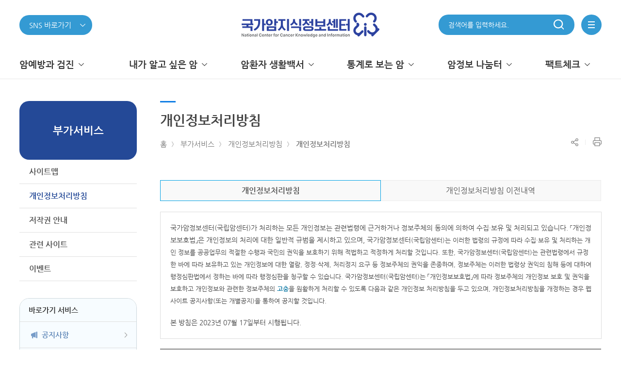

--- FILE ---
content_type: text/html;charset=UTF-8
request_url: http://cancer.go.kr/lay1/S1T635C686/contents.do
body_size: 148005
content:



<!DOCTYPE HTML>
<html lang="ko">
<head>
<meta http-equiv="Content-Type" content="text/html; charset=utf-8" />
<meta http-equiv="X-UA-Compatible" content="IE=10" />
<meta name="viewport" content="width=device-width, initial-scale=1.0" />
<meta property="og:type" content="website">
<meta property="og:title" content="국가암지식정보센터" />
<meta property="og:description" content="국가암지식정보센터"/>
<meta property="og:image" content="https://www.cancer.go.kr/images/icons/favicon_270.png" />
<meta property="og:url" content="https://www.cancer.go.kr">
<title>홈 >부가서비스>개인정보처리방침>개인정보처리방침</title> 
<link rel="shortcut icon" href="/images/common/favicon.ico">
<link rel="apple-touch-icon" sizes="180x180" href="/images/icons/favicon_180.png" />
<link rel="icon" type="image/png" href="/images/icons/favicon_192.png" sizes="192x192">
<link rel="stylesheet" href="/lib/css/font.css" type="text/css" />
<link rel="stylesheet" href="/lib/css/normalize.css" type="text/css" />
<link rel="stylesheet" href="/lib/css/common.css" type="text/css" />
<link rel="stylesheet" href="/lib/css/layout.css" type="text/css" />
<link rel="stylesheet" href="/lib/css/static.css" type="text/css" />
<!--<link rel="stylesheet" href="/lib/css/cms_common.css" type="text/css">
<link rel="stylesheet" href="/lib/css/cms_sub.css" type="text/css">
<link rel="stylesheet" href="/lib/css/cms_article.css" type="text/css">-->
<link rel="stylesheet" href="/lib/css/flick/jquery-ui-1.10.4.custom.min.css" type="text/css">
<script type="text/javascript" src="/lib/js/jquery-1.10.2.min.js"></script>
<script type="text/javascript" src="/lib/js/jquery-migrate.min.js"></script>
<script type="text/javascript" src="/lib/js/jquery-ui-1.10.3.custom.min.js"></script>
<script type="text/javascript" src="/lib/js/jquery.cookie.js"></script>
<script type="text/javascript" src="/lib/js/jquery.lck.util.js"></script>
<script type="text/javascript" src="/lib/js/jquery.form.js"></script>
<script type="text/javascript" src="/lib/js/gnb.js"></script>
<!--<script type="text/javascript" src="/lib/js/sub.js"></script>-->
<script type="text/javascript" src="/lib/js/common.js"></script>
<script type="text/javascript" src="/lib/js/static.js"></script>
<script type="text/javascript" src="/lib/js/navigation.js"></script>
<script type="text/javascript" src="/lib/js/mc.js"></script>
<script type="text/javascript" src="/lib/js/jquery.blockUI.js"></script>
<script type="text/javascript" src="/lib/js/jquery-ui-1.10.3.custom.min.js"></script>
<script type="text/javascript">
/*
var page_array = Array("/lay1/S1T200C201/contents.do", "", "");
var chk = false;
jQuery(page_array).each(function(i,o){
	var path = location.pathname;
	if(path == page_array[i]){
		chk = true;
	}	
});

jQuery(document).ready(function(){
	jQuery(window).bind("beforeunload", function() { 
		if(chk){
			return window.open("/lay5/program/S1T633C688/poll/joinForm.do?poll_seq=4", "", "");
		}
	});
});
*/
</script>


<!-- 관리자 메뉴설정에서 설정 -->


<script type="text/javascript">
function keywordSearch(keyword) {
	var form = $("#SearchForm");
	
	form.attr("method", "POST");
	form.find(":input[name='qt']").val(keyword);
	form.submit();
}
</script>


<style>
/* 	.tooltip_custom { border:1px solid #ddd; } */
	.tooltip {margin:0 20px;}
</style>

</head>
<body>
	



<a id="skip-nav" href="#contents">본문 바로가기</a>
<a id="sub_skip-nav" href="#sub">본문 바로가기</a>
<script>
	function search_header() {
		var isMobile = /Android|webOS|iPhone|iPad|iPod|BlackBerry/i.test(navigator.userAgent) ? true : false;
		if(!isMobile) {
			var data = $("#input-search").val();
			$("#input-search-header").val(data);
			
			$("#searchForm1").submit();
// 		alert("준비중입니다.");
// 		event.preventDefault();
// 		return false;
		} else {
// 			var data = $("#input-search_mobile").val();
// 			$("#input-search-header").val(data);
			
// 			$("#searchForm1").submit();
		}
	}
	
	
	
	
	function snsClick() {
		if($("#sns").val() != null && $("#sns").val() != '') {
			window.open($("#sns").val());
		}
	}
	
	function enterKey() {
		if(window.event.keyCode == 13) {
			search_header();
		}
	}
	
</script>
<header>
	<div class='lnb_bg' style="display:none;"></div>
    <div class="inner">
		<h1 class="logo"><a href="/index.do" class="focus"><img src="/images/common/logo_2.png" alt="국가암지식정보센터"></a></h1>
        <div class="sel">
			
			<button class="sns__link">
				<p>SNS 바로가기</p>
			</button>
			<div class="link__box">
				<a class="instagram" href="https://www.instagram.com/cancer_info" target="_blank" title="새창열림">인스타그램</a>
				<a class="facebook" href="http://www.facebook.com/likecancerinfo" target="_blank" title="새창열림">페이스북</a>
				<a class="twitter" href="http://twitter.com/koreacancerinfo" target="_blank" title="새창열림">트위터</a>
				<a class="blog" href="https://blog.naver.com/cancer_info" target="_blank" title="새창열림">블로그</a>
				<a class="post" href="http://post.naver.com/cancer_info" target="_blank" title="새창열림">포스트</a>
				<a class="navertv" href="https://tv.naver.com/cancerinfo" target="_blank" title="새창열림">네이버TV</a>
				<a class="youtube" href="http://www.youtube.com/koreacancerinfo/" target="_blank" title="새창열림">유튜브</a>
			</div>
			<script>
				$(function(){

					$(".sns__link").on("click", function() {
						if($(this).next().hasClass("on")) {
							$(this).next().removeClass("on");
						} else {
							$(this).next().addClass("on");
						}
					});

					/*$(".sns__link").on("focusin mouseover", function() {
						$(this).next().addClass("on");
					});*/

					$(".sns__link").keydown(function(e){
						if(e.keyCode == "9" && e.shiftKey) {
							$("header > .inner h1").focus();
							$("header > .inner .sel .link__box").removeClass("on");
						} else {
							$(".link__box").focus();
						}
					});

					/*$(".sns__link").on("mouseleave", function() {
						$(this).next().removeClass("on");
					});*/

					$(".link__box").on("mouseleave", function() {
						$(this).removeClass("on");
					});

					$(".link__box .youtube").on("focusout", function() {
						$(this).parent().removeClass("on");
					});
				});
			</script>
            
			
        </div>
		<div class="util">
			<div class="sch_box">
					<input type="search" id="input-search" name="qt" title="암정보 검색어 입력" placeholder="검색어를 입력하세요." onkeyup="enterKey();" >
					<a href="javascript:void(0)" onclick="search_header()" class="sch">
						<span class="hidden">검색</span>
					</a>
<!-- 					<div> -->
<!-- 						<span><input type="text" id="input-search-header" name="qt" title="암정보 검색어 입력" placeholder="검색어를 입력하세요."></span> -->
<!-- 						<input type="submit" value="검색"> -->
<!-- 					</div> -->
<!-- 				<input type="search"> -->
<!-- 				<a href="#" class="sch"> -->
<!-- 					<span class="hidden">검색</span> -->
<!-- 				</a> -->
			</div>
			<a href="javascript:void(0)" class="menu whole-menu-button">
				<span class="hidden">전체메뉴</span>
			</a>
		</div>
    </div>
    <div id="lnb">
        <div class="inner">
            <ul class="menu"><li><a href='/lay1/S1T1C198/sublink.do' ><span>암예방과 검진</span></a><div class="arrow"></div><div class="inner-menu"><ul><li class="subject"><a href='/lay1/S1T198C199/sublink.do' ><span>예방</span><div class="subject-arrow"></div></a></li><li><a href='/lay1/S1T199C200/sublink.do' >일반적인 암예방</a></li><li><a href='/lay1/S1T199C204/sublink.do' >금연</a></li><li><a href='/lay1/S1T199C226/sublink.do' >식이</a></li><li><a href='/lay1/S1T199C231/sublink.do' >음주</a></li><li><a href='/lay1/S1T199C235/sublink.do' >신체활동</a></li><li><a href='/lay1/S1T199C243/sublink.do' >건강체중</a></li><li><a href='/lay1/S1T199C250/sublink.do' >감염</a></li><li><a href='/lay1/S1T199C257/sublink.do' >직업성 암</a></li></ul><ul><li class="subject"><a href='/lay1/S1T198C261/sublink.do' ><span>검진</span><div class="subject-arrow"></div></a></li><li><a href='/lay1/S1T261C262/contents.do' >국가암검진 사업</a></li><li><a href='/lay1/bbs/S1T261C776/B/51/list.do' >국가암검진 결과통보서</a></li><li><a href='/lay1/bbs/S1T261C263/B/35/list.do' >7대암검진권고안(일반인)</a></li><li><a href='/lay1/bbs/S1T261C264/B/36/list.do' >7대암검진권고안(의료인)</a></li><li><a href='/lay1/bbs/S1T261C844/B/77/list.do' >10대 암 조기진단과 예방법</a></li></ul><ul><li class="subject"><a href='/lay1/S1T198C265/sublink.do' ><span>발암요인</span><div class="subject-arrow"></div></a></li><li><a href='/lay1/S1T265C266/contents.do' >개요</a></li><li><a href='/lay1/bbs/S1T265C823/B/67/list.do' >발암요인 보고서</a></li></ul></div></li><li><a href='/lay1/S1T1C210/sublink.do' ><span>내가 알고 싶은 암</span></a><div class="arrow"></div><div class="inner-menu"><ul><li class="subject"><a href='/lay1/S1T210C211/sublink.do' ><span>암의 종류</span><div class="subject-arrow"></div></a></li><li><a href='/lay1/program/S1T211C223/cancer/list.do' >전체암  보기</a></li><li><a href='/lay1/program/S1T211C212/cancer/list.do' >갑상선암</a></li><li><a href='/lay1/program/S1T211C215/cancer/list.do' >폐암</a></li><li><a href='/lay1/program/S1T211C213/cancer/list.do' >위암</a></li><li><a href='/lay1/program/S1T211C214/cancer/list.do' >대장암</a></li><li><a href='/lay1/program/S1T211C217/cancer/list.do' >유방암</a></li><li><a href='/lay1/program/S1T211C218/cancer/list.do' >전립선암</a></li><li><a href='/lay1/program/S1T211C216/cancer/list.do' >간암</a></li><li><a href='/lay1/program/S1T211C221/cancer/list.do' >췌장암</a></li><li><a href='/lay1/program/S1T211C219/cancer/list.do' >담낭암</a></li><li><a href='/lay1/program/S1T211C220/cancer/list.do' >담도암</a></li><li><a href='/lay1/program/S1T211C708/cancer/list.do' >신장암</a></li></ul><ul><li class="subject"><a href='/lay1/S1T210C272/sublink.do' ><span>암이란</span><div class="subject-arrow"></div></a></li><li><a href='/lay1/S1T272C273/sublink.do' >정의</a></li><li><a href='/lay1/S1T272C276/contents.do' >발생부위</a></li><li><a href='/lay1/S1T272C277/contents.do' >발생기전</a></li></ul><ul><li class="subject"><a href='/lay1/S1T210C278/sublink.do' ><span>진단</span><div class="subject-arrow"></div></a></li><li><a href='/lay1/S1T278C279/contents.do' >일반적인 증상</a></li><li><a href='/lay1/S1T278C280/contents.do' >진단방법</a></li><li><a href='/lay1/S1T278C738/sublink.do' >CT(전산화단층촬영) 검사</a></li><li><a href='/lay1/S1T278C281/contents.do' >진행단계</a></li></ul><ul><li class="subject"><a href='/lay1/S1T210C282/sublink.do' ><span>치료</span><div class="subject-arrow"></div></a></li><li><a href='/lay1/S1T282C283/sublink.do' >치료원칙</a></li><li><a href='/lay1/S1T282C719/sublink.do' >인터벤션 치료</a></li><li><a href='/lay1/S1T282C286/sublink.do' >수술</a></li><li><a href='/lay1/S1T282C289/sublink.do' >항암화학요법</a></li><li><a href='/lay1/S1T282C292/sublink.do' >방사선치료</a></li><li><a href='/lay1/S1T282C295/sublink.do' >조혈모 세포이식</a></li><li><a href='/lay1/S1T282C298/contents.do' >면역요법</a></li></ul><ul><li class="subject"><a href='/lay1/S1T210C302/sublink.do' ><span>임상시험</span><div class="subject-arrow"></div></a></li><li><a href='/lay1/S1T302C303/sublink.do' >임상시험의 이해</a></li></ul><ul><li class="subject"><a href='/lay1/S1T210C306/contents.do' ><span>재발 및 전이</span><div class="subject-arrow"></div></a></li></ul><ul><li class="subject"><a href='/lay1/S1T210C307/sublink.do' ><span>말기 암환자</span><div class="subject-arrow"></div></a></li><li><a href='/lay1/S1T307C851/contents.do' >호스피스란?</a></li><li><a href='/lay1/S1T307C852/sublink.do' >호스피스 종류</a></li><li><a href='/lay1/S1T307C856/contents.do' >호스피스 대상 환자</a></li><li><a href='/lay1/S1T307C857/sublink.do' >호스피스 이용 절차</a></li><li><a href='/lay1/S1T307C861/contents.do' >호스피스전문병원</a></li><li><a href='/lay1/S1T307C862/contents.do' >소아청소년완화의료</a></li></ul></div></li><li><a href='/lay1/S1T1C324/sublink.do' ><span>암환자 생활백서</span></a><div class="arrow"></div><div class="inner-menu"><ul><li class="subject"><a href='/lay1/S1T324C748/sublink.do' ><span>암생존자 통합지지</span><div class="subject-arrow"></div></a></li><li><a href='/lay1/S1T748C786/sublink.do' >센터 소개</a></li><li><a href='/lay1/program/S1T748C787/survey/index.do' >암생존자 자가평가</a></li><li><a href='/lay1/S1T748C799/sublink.do' >성인 암생존자</a></li><li><a href='/lay1/S1T748C800/sublink.do' >소아청소년 암생존자</a></li><li><a href='/lay1/S1T748C767/sublink.do' >자료실</a></li><li><a href='/lay1/S1T748C772/sublink.do' >공지사항</a></li></ul><ul><li class="subject"><a href='/lay1/S1T324C325/sublink.do' ><span>암환자 생활관리</span><div class="subject-arrow"></div></a></li><li><a href='/lay1/S1T325C326/sublink.do' >암환자의 생활</a></li><li><a href='/lay1/S1T325C339/sublink.do' >기구관리</a></li><li><a href='/lay1/S1T325C351/sublink.do' >보완대체요법</a></li><li><a href='/lay1/S1T325C372/sublink.do' >암환자의 복지</a></li><li><a href='/lay1/bbs/S1T325C376/F/41/list.do' >우리들의 희망이야기</a></li></ul><ul><li class="subject"><a href='/lay1/S1T324C377/sublink.do' ><span>암환자 증상관리</span><div class="subject-arrow"></div></a></li><li><a href='/lay1/S1T377C378/sublink.do' >통증관리</a></li><li><a href='/lay1/S1T377C389/sublink.do' >구강증상</a></li><li><a href='/lay1/S1T377C396/sublink.do' >소화기계 증상</a></li><li><a href='/lay1/S1T377C409/sublink.do' >호흡기계 증상</a></li><li><a href='/lay1/S1T377C416/sublink.do' >피로관리</a></li><li><a href='/lay1/S1T377C424/sublink.do' >림프부종관리</a></li><li><a href='/lay1/S1T377C434/sublink.do' >기타 증상</a></li></ul><ul><li class="subject"><a href='/lay1/S1T324C469/sublink.do' ><span>암환자 식생활</span><div class="subject-arrow"></div></a></li><li><a href='/lay1/S1T469C470/sublink.do' >일반적인 식생활</a></li><li><a href='/lay1/S1T469C477/sublink.do' >치료부작용시 식생활</a></li><li><a href='/lay1/S1T469C491/sublink.do' >간암환자의 식생활</a></li><li><a href='/lay1/S1T469C497/sublink.do' >위암환자의 식생활</a></li></ul></div></li><li><a href='/lay1/S1T1C504/sublink.do' ><span>통계로 보는 암</span></a><div class="arrow"></div><div class="inner-menu"><ul><li class="subject"><a href='/lay1/S1T504C639/sublink.do' ><span>발생률</span><div class="subject-arrow"></div></a></li><li><a href='/lay1/S1T639C640/contents.do' >암 발생률</a></li><li><a href='/lay1/S1T639C641/contents.do' >암종별 발생 현황</a></li><li><a href='/lay1/S1T639C642/contents.do' >연령군별 암발생률</a></li><li><a href='/lay1/S1T639C644/contents.do' >암발생 국제비교</a></li><li><a href='/lay1/S1T639C808/contents.do' >상피내암 발생률</a></li></ul><ul><li class="subject"><a href='/lay1/S1T504C648/sublink.do' ><span>생존율</span><div class="subject-arrow"></div></a></li><li><a href='/lay1/S1T648C649/contents.do' >암 생존율</a></li><li><a href='/lay1/S1T648C650/contents.do' >5년 상대생존율</a></li><li><a href='/lay1/S1T648C652/contents.do' >요약병기별 생존율</a></li></ul><ul><li class="subject"><a href='/lay1/S1T504C645/sublink.do' ><span>사망률</span><div class="subject-arrow"></div></a></li><li><a href='/lay1/S1T645C646/contents.do' >주요암 사망분율</a></li><li><a href='/lay1/S1T645C647/contents.do' >성별 주요암 사망분율</a></li></ul><ul><li class="subject"><a href='/lay1/S1T504C654/sublink.do' ><span>유병률</span><div class="subject-arrow"></div></a></li><li><a href='/lay1/S1T654C655/contents.do' >암 유병률</a></li><li><a href='/lay1/S1T654C656/contents.do' >암종별 암유병률</a></li></ul><ul><li class="subject"><a href='https://kosis.kr' target="_blank"><span>국가통계포털 바로가기</span><div class="subject-arrow"></div></a></li></ul></div></li><li><a href='/lay1/S1T1C523/sublink.do' ><span>암정보 나눔터</span></a><div class="arrow"></div><div class="inner-menu"><ul><li class="subject"><a href='/lay1/S1T523C657/sublink.do' ><span>이미지·동영상</span><div class="subject-arrow"></div></a></li><li><a href='/lay1/S1T657C662/sublink.do' >이미지</a></li><li><a href='/lay1/S1T657C668/sublink.do' >영상물</a></li></ul><ul><li class="subject"><a href='/lay1/S1T523C674/sublink.do' ><span>인쇄물</span><div class="subject-arrow"></div></a></li><li><a href='/lay1/bbs/S1T674C678/B/24/list.do' >예방</a></li><li><a href='/lay1/bbs/S1T674C680/B/26/list.do' >검진</a></li><li><a href='/lay1/bbs/S1T674C819/B/64/list.do' >동화책</a></li><li><a href='/lay1/bbs/S1T674C813/B/58/list.do' >암에 대한 이해</a></li><li><a href='/lay1/bbs/S1T674C814/B/59/list.do' >암환자 관리</a></li><li><a href='/lay1/bbs/S1T674C815/B/60/list.do' >국가지원제도</a></li><li><a href='/lay1/bbs/S1T674C816/B/61/list.do' >통계자료</a></li><li><a href='/lay1/S1T674C824/sublink.do' >Data로 본 암 동향</a></li><li><a href='/lay1/bbs/S1T674C818/B/63/list.do' >보고서 등</a></li><li><a href='/lay1/bbs/S1T674C810/A/57/list.do' >한 장 교육리플릿</a></li><li><a href='/lay1/bbs/S1T674C675/A/21/list.do' >암정보 테마레터</a></li></ul><ul><li class="subject"><a href='/lay1/S1T523C811/sublink.do' ><span>자주하는 질문</span><div class="subject-arrow"></div></a></li><li><a href='/lay1/bbs/S1T811C676/E/22/list.do' >암 FAQ</a></li><li><a href='/lay1/bbs/S1T674C677/E/23/list.do' >예방 FAQ</a></li></ul><ul><li class="subject"><a href='/lay1/program/S1T523C715/poll/list.do' ><span>설문조사</span><div class="subject-arrow"></div></a></li></ul><ul><li class="subject"><a href='/lay1/program/S1T523C837/dictionaryworks/list.do' ><span>암정보사전</span><div class="subject-arrow"></div></a></li></ul></div></li><li><a href='/lay1/S1T1C832/sublink.do' ><span>팩트체크</span></a><div class="arrow"></div><div class="inner-menu"><ul><li class="subject"><a href='/lay1/bbs/S1T832C834/F/75/list.do' ><span>검증제안</span><div class="subject-arrow"></div></a></li></ul><ul><li class="subject"><a href='/lay1/program/S1T832C835/factChecker/index.do' ><span>팩트체커</span><div class="subject-arrow"></div></a></li></ul></div></li></ul>
            <div id="whole-menu" class="whole-menu">
			    <div class="background"></div>
			    <div class="container">
			        <!--div class="section-logo">
						<p><span>암관련 상담전화 :</span><br>평일 09:00부터 18:00까지</p>
			            <span>1577-8899</span>
			        </div-->
					<div class="section-logo">
						<p><span>국가암지식정보센터</span>
			        </div>
			        <div class="section-menu">
						<div class="sub-menu"><div class="title"><span>암예방과 검진</span><button class="arrow">하위메뉴가 열립니다.</button></div><div class="inner-menu"><ul><li class="subject">		<a href='/lay1/S1T198C199/sublink.do' >예방</a></li><li><a href='/lay1/S1T199C200/sublink.do' >일반적인 암예방</a></li><li><a href='/lay1/S1T199C204/sublink.do' >금연</a></li><li><a href='/lay1/S1T199C226/sublink.do' >식이</a></li><li><a href='/lay1/S1T199C231/sublink.do' >음주</a></li><li><a href='/lay1/S1T199C235/sublink.do' >신체활동</a></li><li><a href='/lay1/S1T199C243/sublink.do' >건강체중</a></li><li><a href='/lay1/S1T199C250/sublink.do' >감염</a></li><li><a href='/lay1/S1T199C257/sublink.do' >직업성 암</a></li></ul><ul><li class="subject">		<a href='/lay1/S1T198C261/sublink.do' >검진</a></li><li><a href='/lay1/S1T261C262/contents.do' >국가암검진 사업</a></li><li><a href='/lay1/bbs/S1T261C776/B/51/list.do' >국가암검진 결과통보서</a></li><li><a href='/lay1/bbs/S1T261C263/B/35/list.do' >7대암검진권고안(일반인)</a></li><li><a href='/lay1/bbs/S1T261C264/B/36/list.do' >7대암검진권고안(의료인)</a></li><li><a href='/lay1/bbs/S1T261C844/B/77/list.do' >10대 암 조기진단과 예방법</a></li></ul><ul><li class="subject">		<a href='/lay1/S1T198C265/sublink.do' >발암요인</a></li><li><a href='/lay1/S1T265C266/contents.do' >개요</a></li><li><a href='/lay1/bbs/S1T265C823/B/67/list.do' >발암요인 보고서</a></li></ul> </div> </div><div class="sub-menu"><div class="title"><span>내가 알고 싶은 암</span><button class="arrow">하위메뉴가 열립니다.</button></div><div class="inner-menu"><ul><li class="subject">		<a href='/lay1/S1T210C211/sublink.do' >암의 종류</a></li><li><a href='/lay1/program/S1T211C223/cancer/list.do' >전체암  보기</a></li><li><a href='/lay1/program/S1T211C212/cancer/list.do' >갑상선암</a></li><li><a href='/lay1/program/S1T211C215/cancer/list.do' >폐암</a></li><li><a href='/lay1/program/S1T211C213/cancer/list.do' >위암</a></li><li><a href='/lay1/program/S1T211C214/cancer/list.do' >대장암</a></li><li><a href='/lay1/program/S1T211C217/cancer/list.do' >유방암</a></li><li><a href='/lay1/program/S1T211C218/cancer/list.do' >전립선암</a></li><li><a href='/lay1/program/S1T211C216/cancer/list.do' >간암</a></li><li><a href='/lay1/program/S1T211C221/cancer/list.do' >췌장암</a></li><li><a href='/lay1/program/S1T211C219/cancer/list.do' >담낭암</a></li><li><a href='/lay1/program/S1T211C220/cancer/list.do' >담도암</a></li><li><a href='/lay1/program/S1T211C708/cancer/list.do' >신장암</a></li></ul><ul><li class="subject">		<a href='/lay1/S1T210C272/sublink.do' >암이란</a></li><li><a href='/lay1/S1T272C273/sublink.do' >정의</a></li><li><a href='/lay1/S1T272C276/contents.do' >발생부위</a></li><li><a href='/lay1/S1T272C277/contents.do' >발생기전</a></li></ul><ul><li class="subject">		<a href='/lay1/S1T210C278/sublink.do' >진단</a></li><li><a href='/lay1/S1T278C279/contents.do' >일반적인 증상</a></li><li><a href='/lay1/S1T278C280/contents.do' >진단방법</a></li><li><a href='/lay1/S1T278C738/sublink.do' >CT(전산화단층촬영) 검사</a></li><li><a href='/lay1/S1T278C281/contents.do' >진행단계</a></li></ul><ul><li class="subject">		<a href='/lay1/S1T210C282/sublink.do' >치료</a></li><li><a href='/lay1/S1T282C283/sublink.do' >치료원칙</a></li><li><a href='/lay1/S1T282C719/sublink.do' >인터벤션 치료</a></li><li><a href='/lay1/S1T282C286/sublink.do' >수술</a></li><li><a href='/lay1/S1T282C289/sublink.do' >항암화학요법</a></li><li><a href='/lay1/S1T282C292/sublink.do' >방사선치료</a></li><li><a href='/lay1/S1T282C295/sublink.do' >조혈모 세포이식</a></li><li><a href='/lay1/S1T282C298/contents.do' >면역요법</a></li></ul><ul><li class="subject">		<a href='/lay1/S1T210C302/sublink.do' >임상시험</a></li><li><a href='/lay1/S1T302C303/sublink.do' >임상시험의 이해</a></li></ul><ul><li class="subject">		<a href='/lay1/S1T210C306/contents.do' >재발 및 전이</a></li></ul><ul><li class="subject">		<a href='/lay1/S1T210C307/sublink.do' >말기 암환자</a></li><li><a href='/lay1/S1T307C851/contents.do' >호스피스란?</a></li><li><a href='/lay1/S1T307C852/sublink.do' >호스피스 종류</a></li><li><a href='/lay1/S1T307C856/contents.do' >호스피스 대상 환자</a></li><li><a href='/lay1/S1T307C857/sublink.do' >호스피스 이용 절차</a></li><li><a href='/lay1/S1T307C861/contents.do' >호스피스전문병원</a></li><li><a href='/lay1/S1T307C862/contents.do' >소아청소년완화의료</a></li></ul> </div> </div><div class="sub-menu"><div class="title"><span>암환자 생활백서</span><button class="arrow">하위메뉴가 열립니다.</button></div><div class="inner-menu"><ul><li class="subject">		<a href='/lay1/S1T324C748/sublink.do' >암생존자 통합지지</a></li><li><a href='/lay1/S1T748C786/sublink.do' >센터 소개</a></li><li><a href='/lay1/program/S1T748C787/survey/index.do' >암생존자 자가평가</a></li><li><a href='/lay1/S1T748C799/sublink.do' >성인 암생존자</a></li><li><a href='/lay1/S1T748C800/sublink.do' >소아청소년 암생존자</a></li><li><a href='/lay1/S1T748C767/sublink.do' >자료실</a></li><li><a href='/lay1/S1T748C772/sublink.do' >공지사항</a></li></ul><ul><li class="subject">		<a href='/lay1/S1T324C325/sublink.do' >암환자 생활관리</a></li><li><a href='/lay1/S1T325C326/sublink.do' >암환자의 생활</a></li><li><a href='/lay1/S1T325C339/sublink.do' >기구관리</a></li><li><a href='/lay1/S1T325C351/sublink.do' >보완대체요법</a></li><li><a href='/lay1/S1T325C372/sublink.do' >암환자의 복지</a></li><li><a href='/lay1/bbs/S1T325C376/F/41/list.do' >우리들의 희망이야기</a></li></ul><ul><li class="subject">		<a href='/lay1/S1T324C377/sublink.do' >암환자 증상관리</a></li><li><a href='/lay1/S1T377C378/sublink.do' >통증관리</a></li><li><a href='/lay1/S1T377C389/sublink.do' >구강증상</a></li><li><a href='/lay1/S1T377C396/sublink.do' >소화기계 증상</a></li><li><a href='/lay1/S1T377C409/sublink.do' >호흡기계 증상</a></li><li><a href='/lay1/S1T377C416/sublink.do' >피로관리</a></li><li><a href='/lay1/S1T377C424/sublink.do' >림프부종관리</a></li><li><a href='/lay1/S1T377C434/sublink.do' >기타 증상</a></li></ul><ul><li class="subject">		<a href='/lay1/S1T324C469/sublink.do' >암환자 식생활</a></li><li><a href='/lay1/S1T469C470/sublink.do' >일반적인 식생활</a></li><li><a href='/lay1/S1T469C477/sublink.do' >치료부작용시 식생활</a></li><li><a href='/lay1/S1T469C491/sublink.do' >간암환자의 식생활</a></li><li><a href='/lay1/S1T469C497/sublink.do' >위암환자의 식생활</a></li></ul> </div> </div><div class="sub-menu"><div class="title"><span>통계로 보는 암</span><button class="arrow">하위메뉴가 열립니다.</button></div><div class="inner-menu"><ul><li class="subject">		<a href='/lay1/S1T504C639/sublink.do' >발생률</a></li><li><a href='/lay1/S1T639C640/contents.do' >암 발생률</a></li><li><a href='/lay1/S1T639C641/contents.do' >암종별 발생 현황</a></li><li><a href='/lay1/S1T639C642/contents.do' >연령군별 암발생률</a></li><li><a href='/lay1/S1T639C644/contents.do' >암발생 국제비교</a></li><li><a href='/lay1/S1T639C808/contents.do' >상피내암 발생률</a></li></ul><ul><li class="subject">		<a href='/lay1/S1T504C648/sublink.do' >생존율</a></li><li><a href='/lay1/S1T648C649/contents.do' >암 생존율</a></li><li><a href='/lay1/S1T648C650/contents.do' >5년 상대생존율</a></li><li><a href='/lay1/S1T648C652/contents.do' >요약병기별 생존율</a></li></ul><ul><li class="subject">		<a href='/lay1/S1T504C645/sublink.do' >사망률</a></li><li><a href='/lay1/S1T645C646/contents.do' >주요암 사망분율</a></li><li><a href='/lay1/S1T645C647/contents.do' >성별 주요암 사망분율</a></li></ul><ul><li class="subject">		<a href='/lay1/S1T504C654/sublink.do' >유병률</a></li><li><a href='/lay1/S1T654C655/contents.do' >암 유병률</a></li><li><a href='/lay1/S1T654C656/contents.do' >암종별 암유병률</a></li></ul><ul><li class="subject">		<a href='https://kosis.kr' target="_blank">국가통계포털 바로가기</a></li></ul> </div> </div><div class="sub-menu"><div class="title"><span>암정보 나눔터</span><button class="arrow">하위메뉴가 열립니다.</button></div><div class="inner-menu"><ul><li class="subject">		<a href='/lay1/S1T523C657/sublink.do' >이미지·동영상</a></li><li><a href='/lay1/S1T657C662/sublink.do' >이미지</a></li><li><a href='/lay1/S1T657C668/sublink.do' >영상물</a></li></ul><ul><li class="subject">		<a href='/lay1/S1T523C674/sublink.do' >인쇄물</a></li><li><a href='/lay1/bbs/S1T674C678/B/24/list.do' >예방</a></li><li><a href='/lay1/bbs/S1T674C680/B/26/list.do' >검진</a></li><li><a href='/lay1/bbs/S1T674C819/B/64/list.do' >동화책</a></li><li><a href='/lay1/bbs/S1T674C813/B/58/list.do' >암에 대한 이해</a></li><li><a href='/lay1/bbs/S1T674C814/B/59/list.do' >암환자 관리</a></li><li><a href='/lay1/bbs/S1T674C815/B/60/list.do' >국가지원제도</a></li><li><a href='/lay1/bbs/S1T674C816/B/61/list.do' >통계자료</a></li><li><a href='/lay1/S1T674C824/sublink.do' >Data로 본 암 동향</a></li><li><a href='/lay1/bbs/S1T674C818/B/63/list.do' >보고서 등</a></li><li><a href='/lay1/bbs/S1T674C810/A/57/list.do' >한 장 교육리플릿</a></li><li><a href='/lay1/bbs/S1T674C675/A/21/list.do' >암정보 테마레터</a></li></ul><ul><li class="subject">		<a href='/lay1/S1T523C811/sublink.do' >자주하는 질문</a></li><li><a href='/lay1/bbs/S1T811C676/E/22/list.do' >암 FAQ</a></li><li><a href='/lay1/bbs/S1T674C677/E/23/list.do' >예방 FAQ</a></li></ul><ul><li class="subject">		<a href='/lay1/program/S1T523C715/poll/list.do' >설문조사</a></li></ul><ul><li class="subject">		<a href='/lay1/program/S1T523C837/dictionaryworks/list.do' >암정보사전</a></li></ul> </div> </div><div class="sub-menu"><div class="title"><span>팩트체크</span><button class="arrow">하위메뉴가 열립니다.</button></div><div class="inner-menu"><ul><li class="subject">		<a href='/lay1/bbs/S1T832C834/F/75/list.do' >검증제안</a></li></ul><ul><li class="subject">		<a href='/lay1/program/S1T832C835/factChecker/index.do' >팩트체커</a></li></ul> </div> </div>
					</div>
					<div class="link-menu">
						<select id="sns" onchange="snsClick();" title="SNS 더보기">
							<option value="">SNS 더보기</option>
							
								<option value="https://cancer_info.blog.me">블로그</option>
							
								<option value="https://post.naver.com/cancer">포스트</option>
							
								<option value="https://www.instagram.com/cancer_info">인스타그램</option>
							
								<option value="https://www.facebook.com/likecancerinfo">페이스북</option>
							
								<option value="https://twitter.com/koreacancerinfo">트위터</option>
							
								<option value="https://tv.naver.com/cancerinfo">네이버TV</option>
							
						</select>
						<a href="/lay1/S1T786C784/contents.do">암생존자<br>통합지지</a>
						<a href="/lay1/S1T261C262/contents.do">국가암<br>검진사업</a>
						<a href="https://www.hospice.go.kr">중앙 호스피스<br>센터</a>
						<a href="/lay1/S1T261C262/contents.do">국가지원<br>프로그램</a>
					</div>
			    </div>
			    <button class="whole-menu-button" id="wmb_close" title="전체 메뉴 닫기"></button>
			</div>
			<div class="sch_popup" style="display:none;">
				<div class="dim_layer"></div>
				<div class="s_wrap sch">
					<p>암정보를 검색해보세요.</p>
					<form name = "searchForm" id = "searchForm" method = "post" action = "/RSS/front/Search.jsp">
						<div>
							<span><input type="text" id="input-search_mobile" name = "qt" title="암정보 검색어 입력" placeholder="검색어를 입력하세요." /></span>
							<input type="submit" value="검색"/>
						</div>
					</form>
				</div>
			</div>
			<div class="video_popup" style="display:none;">
				<div class="dim_layer"></div>
				<div class="s_wrap">
					<div>
						<iframe id="youtubePlayer" title="암 전문의 QnA 동영상" tabindex="-1" width="100%" height="100%" frameborder="0" allow="accelerometer; autoplay; encrypted-media; gyroscope; picture-in-picture" allowfullscreen=""></iframe>
					</div>
					<input type="hidden" id="TempYouTubeLink" value="">
					<a href="javascript:void(0)" class="close"><img src="/images/common/close_btn.png"  alt="닫기"></a>
				</div>
			</div>
        </div>
    </div>
</header><!-- header -->


<form name="searchForm" id="searchForm1" method="post" action="/RSS/front/Search.jsp">
	<input type="hidden" id="input-search-header" name="qt" title="암정보 검색어 입력" placeholder="검색어를 입력하세요.">
</form>
<script>
$( document ).ready( function() {
    $( '#wmb_close' ).click( function() {
      $( '.header-top .whole-menu-button' ).focus();
    });
    $( '#wmb_opne' ).click( function() {
        $( '#whole-menu .section-logo a' ).focus();
    });
    $( '#sb_oc' ).click( function() {
       if( $( '.search-form' ).hasClass("active") ){
    		$( '#sb_oc' ).attr("title","검색 닫기"); 
       }else{
    	   $( '#sb_oc' ).attr("title","검색 열기"); 
       }
    });
  });
</script>
	





































































		
   	<div id="contents" class="contents">
        


<div id="left_menu">
<h2>부가서비스</h2>
<ul> 
 <li> <a href="/lay1/program/S1T633C634/sitemap/intro.do"> <span>사이트맵</span> </a> </li> 
 <li class="active"> <a href="/lay1/S1T633C635/sublink.do"> <span>개인정보처리방침</span> </a> </li> 
 <li> <a href="/lay1/S1T633C636/contents.do"> <span>저작권 안내</span> </a> </li> 
 <li> <a href="/lay1/S1T605C608/contents.do"> <span>관련 사이트</span> </a> </li> 
 <li class="last"> <a href="/lay1/program/S1T633C688/poll/list.do"> <span>이벤트</span> </a> </li> 
</ul>
<div class="links">
	<p class="ln_header">바로가기 서비스</p>
	<ul>
		<li class="notice">
			<p class="title">
				<a href="/lay1/bbs/S1T610C611/A/31/list.do" class="focus">공지사항</a>
			</p>
		</li>
		<li class="edu">
			<p class="title">
				<a href="/lay1/program/S1T614C615/edu/write.do" class="focus">교육자료신청</a>
			</p>
		</li>
		<li class="info">
			<p class="title">
				<a href="/lay1/program/S1T614C616/form/info.do" class="focus">정보사용신청</a>
			</p
		</li>
	</ul>
</div>
</div>

        
       	<div id="sub" class="sub">
       		



<h3>
	
		
		개인정보처리방침
		
		
	
</h3>
<ul class="sub-nav">
	
		
		
			<li><a href="/">홈</a></li>
		
	

<!-- 	<li><a href="#">1뎁스명</a></li> -->
<!-- 	<li><a href="#">1뎁스명</a></li> -->
<!-- 	<li><a href="#">1뎁스명</a></li> -->
	
	
	
		
			
			<li><a href="/lay1/S1T1C633/sublink.do">부가서비스</a></li>
			
			
		
	
		
			
			<li><a href="/lay1/S1T633C635/sublink.do">개인정보처리방침</a></li>
			
			
		
	
		
			
			
				
					
					<li><a href="/lay1/S1T635C686/contents.do">개인정보처리방침</a></li>
				
			
		
	
	
</ul>
<div class="print_modified">
	<button class="share"><span>공유하기</span></button>
	<button onclick="pageprint()"><span>현재페이지 인쇄</span></button>
	<div class="share-box">
		<p>페이지 공유</p>
		<ul>
			<li><a href="https://www.instagram.com/cancer_info" target="_blank" title="새창 열림"><img src="/images/icons/insta_ico.png" alt="인스타그램"></a></li>
			<li><a href="http://www.facebook.com/likecancerinfo" target="_blank" title="새창 열림"><img src="/images/icons/facebook_ico.gif" alt="페이스북"></a></li>
			<li><a href="http://twitter.com/koreacancerinfo" target="_blank" title="새창 열림"><img src="/images/icons/twitter_ico.gif" alt="트위터"></a></li>
			<li><a href="https://blog.naver.com/cancer_info" target="_blank" title="새창 열림"><img src="/images/icons/blog_ico.gif" alt="네이버블로그"></a></li>
			<li><a href="http://post.naver.com/cancer_info" target="_blank" title="새창 열림"><img src="/images/icons/naverpost_ico.png" alt="네이버포스트"></a></li>
			<li><a href="https://tv.naver.com/cancerinfo" target="_blank" title="새창 열림"><img src="/images/icons/navertv_ico.png" alt="네이버티비"></a></li>
			<li><a href="https://www.youtube.com/koreacancerinfo/" target="_blank" title="새창 열림"><img src="/images/icons/youtube_ico.png" alt="유튜브"></a></li>
		</ul>
		<span><a href="javascript:copyLink()">URL복사하기</a></span>
		<a href="#"><img src="/images/icons/sns_close_btn.gif" alt="닫기"></a>
	</div>
</div>
			


<ul class="inner-tab"> 
 <li menu-seq="686" class="on"> <a href="/lay1/S1T635C686/contents.do"><span>개인정보처리방침</span> </a> </li> 
 <li menu-seq="687"> <a href="/lay1/bbs/S1T635C687/A/39/list.do"><span>개인정보처리방침 이전내역</span> </a> </li> 
</ul>
			<div id="div_page">





	
		
		
		
	
		
		
		
	
		
		
		
	
		
		
		
	
		
		
		
	
		
		
		
	
		
		
		
	
		
		
		
	
		
		
		
	
		
		
		
	
		
		
		
	
		
		
		
	
		
		
		
	
		
		
		
	
		
		
		
	
		
		
		
	
		
		
		
	
		
		
		
	
		
		
		
	
		
		
		
	
		
		
		
	
		
		
		
	
		
		
		
	
		
		
		
	
		
		
		
	
		
		
		
	
		
		
		
	
		
		
		
	
		
		
		
	
		
		
		
	
		
		
		
	
		
		
		
	
		
		
		
	
		
		
		
	
		
		
		
	
		
		
		
	
		
		
		
	
		
		
		
	
		
		
		
	
		
		
		
	
		
		
		
	
		
		
		
	
		
		
		
	
		
		
		
	
		
		
		
	
		
		
		
	
		
		
		
	
		
		
		
	
		
		
		
	
		
		
		
	
		
		
		
	
		
		
		
	
		
		
		
	
		
		
		
	
		
		
		
	
		
		
		
	
		
		
		
	
		
		
		
	
		
		
		
	
		
		
		
	
		
		
		
	
		
		
		
	
		
		
		
	
		
		
		
	
		
		
		
	
		
		
		
	
		
		
		
	
		
		
		
	
		
		
		
	
		
		
		
	
		
		
		
	
		
		
		
	
		
		
		
	
		
		
		
	
		
		
		
	
		
		
		
	
		
		
		
	
		
		
		
	
		
		
		
	
		
		
		
	
		
		
		
	
		
		
		
	
		
		
		
	
		
		
		
	
		
		
		
	
		
		
		
	
		
		
		
	
		
		
		
	
		
		
		
	
	
		
		
			
	
		
		
			
	
		
		
			
	
		
		
			
	
		
		
			
	
		
		
			
	
		
		
			
	
		
		
			
	
		
		
			
	
		
		
			
	
		
		
			
	
		
		
			
	
		
		
			
	
		
		
			
	
		
		
			
	
		
		
			
	
		
		
			
	
		
		
			
	
		
		
			
	
		
		
			
	
		
		
			
	
		
		
			
	
		
		
			
	
		
		
			
	
		
		
			
	
		
		
			
	
		
		
			
	
		
		
			
	
		
		
			
	
		
		
			
	
		
		
			
	
		
		
			
	
		
		
			
	
		
		
			
	
		
		
			
	
		
		
			
	
		
		
			
	
		
		
			
	
		
		
			
	
		
		
			
	
		
		
			
	
		
		
			
	
		
		
			
	
		
		
			
	
		
		
			
	
		
		
			
	
		
		
			
	
		
		
			
	
		
		
			
	
		
		
			
	
		
		
			
	
		
		
			
	
		
		
			
	
		
		
			
	
		
		
			
	
		
		
			
	
		
		
			
	
		
		
			
	
		
		
			
	
		
		
			
	
		
		
			
	
		
		
			
	
		
		
			
	
		
		
			
	
		
		
			
	
		
		
			
	
		
		
			
	
		
		
			
	
		
		
			
	
		
		
			
	
		
		
			
	
		
		
			
	
		
		
			
	
		
		
			
	
		
		
			
	
		
		
			
	
		
		
			
	
		
		
			
	
		
		
			
	
		
		
			
	
		
		
			
	
		
		
			
	
		
		
			
	
		
		
			
	
		
		
			
	
		
		
			
	
		
		
			
	
		
		
			
	
		
		
			
	
		
		
			
	
		
		
			
	
		
		
			
	
		
		
			
	
		
		
			
	
		
		
			
	
		
		
			
	
		
		
			
	
		
		
			
	
		
		
			
	
		
		
			
	
		
		
			
	
		
		
			
	
		
		
			
	
		
		
			
	
		
		
			
	
		
		
			
	
		
		
			
	
		
		
			
	
		
		
			
	
		
		
			
	
		
		
			
	
		
		
			
	
		
		
			
	
		
		
			
	
		
		
			
	
		
		
			
	
		
		
			
	
		
		
			
	
		
		
			
	
		
		
			
	
		
		
			
	
		
		
			
	
		
		
			
	
		
		
			
	
		
		
			
	
		
		
			
	
		
		
			
	
		
		
			
	
		
		
			
	
		
		
			
	
		
		
			
	
		
		
			
	
		
		
			
	
		
		
			
	
		
		
			
	
		
		
			
	
		
		
			
	
		
		
			
	
		
		
			
	
		
		
			
	
		
		
			
	
		
		
			
	
		
		
			
	
		
		
			
	
		
		
			
	
		
		
			
	
		
		
			
	
		
		
			
	
		
		
			
	
		
		
			
	
		
		
			
	
		
		
			
	
		
		
			
	
		
		
			
	
		
		
			
	
		
		
			
	
		
		
			
	
		
		
			
	
		
		
			
	
		
		
			
	
		
		
			
	
		
		
			
	
		
		
			
	
		
		
			
	
		
		
			
	
		
		
			
	
		
		
			
	
		
		
			
	
		
		
			
	
		
		
			
	
		
		
			
	
		
		
			
	
		
		
			
	
		
		
			
	
		
		
			
	
		
		
			
	
		
		
			
	
		
		
			
	
		
		
			
	
		
		
			
	
		
		
			
	
		
		
			
	
		
		
			
	
		
		
			
	
		
		
			
	
		
		
			
	
		
		
			
	
		
		
			
	
		
		
			
	
		
		
			
	
		
		
			
	
		
		
			
	
		
		
			
	
		
		
			
	
		
		
			
	
		
		
			
	
		
		
			
	
		
		
			
	
		
		
			
	
		
		
			
	
		
		
			
	
		
		
			
	
		
		
			
	
		
		
			
	
		
		
			
	
		
		
			
	
		
		
			
	
		
		
			
	
		
		
			
	
		
		
			
	
		
		
			
	
		
		
			
	
		
		
			
	
		
		
			
	
		
		
			
	
		
		
			
	
		
		
			
	
		
		
			
	
		
		
			
	
		
		
			
	
		
		
			
	
		
		
			
	
		
		
			
	
		
		
			
	
		
		
			
	
		
		
			
	
		
		
			
	
		
		
			
	
		
		
			
	
		
		
			
	
		
		
			
	
		
		
			
	
		
		
			
	
		
		
			
	
		
		
			
	
		
		
			
	
		
		
			
	
		
		
			
	
		
		
			
	
		
		
			
	
		
		
			
	
		
		
			
	
		
		
			
	
		
		
			
	
		
		
			
	
		
		
			
	
		
		
			
	
		
		
			
	
		
		
			
	
		
		
			
	
		
		
			
	
		
		
			
	
		
		
			
	
		
		
			
	
		
		
			
	
		
		
			
	
		
		
			
	
		
		
			
	
		
		
			
	
		
		
			
	
		
		
			
	
		
		
			
	
		
		
			
	
		
		
			
	
		
		
			
	
		
		
			
	
		
		
			
	
		
		
			
	
		
		
			
	
		
		
			
	
		
		
			
	
		
		
			
	
		
		
			
	
		
		
			
	
		
		
			
	
		
		
			
	
		
		
			
	
		
		
			
	
		
		
			
	
		
		
			
	
		
		
			
	
		
		
			
	
		
		
			
	
		
		
			
	
		
		
			
	
		
		
			
	
		
		
			
	
		
		
			
	
		
		
			
	
		
		
			
	
		
		
			
	
		
		
			
	
		
		
			
	
		
		
			
	
		
		
			
	
		
		
			
	
		
		
			
	
		
		
			
	
		
		
			
	
		
		
			
	
		
		
			
	
		
		
			
	
		
		
			
	
		
		
			
	
		
		
			
	
		
		
			
	
		
		
			
	
		
		
			
	
		
		
			
	
		
		
			
	
		
		
			
	
		
		
			
	
		
		
			
	
		
		
			
	
		
		
			
	
		
		
			
	
		
		
			
	
		
		
			
	
		
		
			
	
		
		
			
	
		
		
			
	
		
		
			
	
		
		
			
	
		
		
			
	
		
		
			
	
		
		
			
	
		
		
			
	
		
		
			
	
		
		
			
	
		
		
			
	
		
		
			
	
		
		
			
	
		
		
			
	
		
		
			
	
		
		
			
	
		
		
			
	
		
		
			
	
		
		
			
	
		
		
			
	
		
		
			
	
		
		
			
	
		
		
			
	
		
		
			
	
		
		
			
	
		
		
			
	
		
		
			
	
		
		
			
	
		
		
			
	
		
		
			
	
		
		
			
	
		
		
			
	
		
		
			
	
		
		
			
	
		
		
			
	
		
		
			
	
		
		
			
	
		
		
			
	
		
		
			
	
		
		
			
	
		
		
			
	
		
		
			
	
		
		
			
	
		
		
			
	
		
		
			
	
		
		
			
	
		
		
			
	
		
		
			
	
		
		
			
	
		
		
			
	
		
		
			
	
		
		
			
	
		
		
			
	
		
		
			
	
		
		
			
	
		
		
			
	
		
		
			
	
		
		
			
	
		
		
			
	
		
		
			
	
		
		
			
	
		
		
			
	
		
		
			
	
		
		
			
	
		
		
			
	
		
		
			
	
		
		
			
	
		
		
			
	
		
		
			
	
		
		
			
	
		
		
			
	
		
		
			
	
		
		
			
	
		
		
			
	
		
		
			
	
		
		
			
	
		
		
			
	
		
		
			
	
		
		
			
	
		
		
			
	
		
		
			
	
		
		
			
	
		
		
			
	
		
		
			
	
		
		
			
	
		
		
			
	
		
		
			
	
		
		
			
	
		
		
			
	
		
		
			
	
		
		
			
	
		
		
			
	
		
		
			
	
		
		
			
	
		
		
			
	
		
		
			
	
		
		
			
	
		
		
			
	
		
		
			
	
		
		
			
	
		
		
			
	
		
		
			
	
		
		
			
	
		
		
			
	
		
		
			
	
		
		
			
	
		
		
			
	
		
		
			
	
		
		
			
	
		
		
			
	
		
		
			
	
		
		
			
	
		
		
			
	
		
		
			
	
		
		
			
	
		
		
			
	
		
		
			
	
		
		
			
	
		
		
			
	
		
		
			
	
		
		
			
	
		
		
			
	
		
		
			
	
		
		
			
	
		
		
			
	
		
		
			
	
		
		
			
	
		
		
			
	
		
		
			
	
		
		
			
	
		
		
			
	
		
		
			
	
		
		
			
	
		
		
			
	
		
		
			
	
		
		
			
	
		
		
			
	
		
		
			
	
		
		
			
	
		
		
			
	
		
		
			
	
		
		
			
	
		
		
			
	
		
		
			
	
		
		
			
	
		
		
			
	
		
		
			
	
		
		
			
	
		
		
			
	
		
		
			
	
		
		
			
	
		
		
			
	
		
		
			
	
		
		
			
	
		
		
			
	
		
		
			
	
		
		
			
	
		
		
			
	
		
		
			
	
		
		
			
	
		
		
			
	
		
		
			
	
		
		
			
	
		
		
			
	
		
		
			
	
		
		
			
	
		
		
			
	
		
		
			
	
		
		
			
	
		
		
			
	
		
		
			
	
		
		
			
	
		
		
			
	
		
		
			
	
		
		
			
	
		
		
			
	
		
		
			
	
		
		
			
	
		
		
			
	
		
		
			
	
		
		
			
	
		
		
			
	
		
		
			
	
		
		
			
	
		
		
			
	
		
		
			
	
		
		
			
	
		
		
			
	
		
		
			
	
		
		
			
	
		
		
			
	
		
		
			
	
		
		
			
	
		
		
			
	
		
		
			
	
		
		
			
	
		
		
			
	
		
		
			
	
		
		
			
	
		
		
			
	
		
		
			
	
		
		
			
	
		
		
			
	
		
		
			
	
		
		
			
	
		
		
			
	
		
		
			
	
		
		
			
	
		
		
			
	
		
		
			
	
		
		
			
	
		
		
			
	
		
		
			
	
		
		
			
	
		
		
			
	
		
		
			
	
		
		
			
	
		
		
			
	
		
		
			
	
		
		
			
	
		
		
			
	
		
		
			
	
		
		
			
	
		
		
			
	
		
		
			
	
		
		
			
	
		
		
			
	
		
		
			
	
		
		
			
	
		
		
			
	
		
		
			
	
		
		
			
	
		
		
			
	
		
		
			
	
		
		
			
	
		
		
			
	
		
		
			
	
		
		
			
	
		
		
			
	
		
		
			
	
		
		
			
	
		
		
			
	
		
		
			
	
		
		
			
	
		
		
			
	
		
		
			
	
		
		
			
	
		
		
			
	
		
		
			
	
		
		
			
	
		
		
			
	
		
		
			
	
		
		
			
	
		
		
			
	
		
		
			
	
		
		
			
	
		
		
			
	
		
		
			
	
		
		
			
	
		
		
			
	
		
		
			
	
		
		
			
	
		
		
			
	
		
		
			
	
		
		
			
	
		
		
			
	
		
		
			
	
		
		
			
	
		
		
			
	
		
		
			
	
		
		
			
	
		
		
			
	
		
		
			
	
		
		
			
	
		
		
			
	
		
		
			
	
		
		
			
	
		
		
			
	
		
		
			
	
		
		
			
	
		
		
			
	
		
		
			
	
		
		
			
	
		
		
			
	
		
		
			
	
		
		
			
	
		
		
			
	
		
		
			
	
		
		
			
	
		
		
			
	
		
		
			
	
		
		
			
	
		
		
			
	
		
		
			
	
		
		
			
	
		
		
			
	
		
		
			
	
		
		
			
	
		
		
			
	
		
		
			
	
		
		
			
	
		
		
			
	
		
		
			
	
		
		
			
	
		
		
			
	
		
		
			
	
		
		
			
	
		
		
			
	
		
		
			
	
		
		
			
	
		
		
			
	
		
		
			
	
		
		
			
	
		
		
			
	
		
		
			
	
		
		
			
	
		
		
			
	
		
		
			
	
		
		
			
	
		
		
			
	
		
		
			
	
		
		
			
	
		
		
			
	
		
		
			
	
		
		
			
	
		
		
			
	
		
		
			
	
		
		
			
	
		
		
			
	
		
		
			
	
		
		
			
	
		
		
			
	
		
		
			
	
		
		
			
	
		
		
			
	
		
		
			
	
		
		
			
	
		
		
			
	
		
		
			
	
		
		
			
	
		
		
			
	
		
		
			
	
		
		
			
	
		
		
			
	
		
		
			
	
		
		
			
	
		
		
			
	
		
		
			
	
		
		
			
	
		
		
			
	
		
		
			
	
		
		
			
	
		
		
			
	
		
		
			
	
		
		
			
	
		
		
			
	
		
		
			
	
		
		
			
	
		
		
			
	
		
		
			
	
		
		
			
	
		
		
			
	
		
		
			
	
		
		
			
	
		
		
			
	
		
		
			
	
		
		
			
	
		
		
			
	
		
		
			
	
		
		
			
	
		
		
			
	
		
		
			
	
		
		
			
	
		
		
			
	
		
		
			
	
		
		
			
	
		
		
			
	
		
		
			
	
		
		
			
	
		
		
			
	
		
		
			
	
		
		
			
	
		
		
			
	
		
		
			
	
		
		
			
	
		
		
			
	
		
		
			
	
		
		
			
	
		
		
			
	
		
		
			
	
		
		
			
	
		
		
			
	
		
		
			
	
		
		
			
	
		
		
			
	
		
		
			
	
		
		
			
	
		
		
			
	
		
		
			
	
		
		
			
	
		
		
			
	
		
		
			
	
		
		
			
	
		
		
			
	
		
		
			
	
		
		
			
	
		
		
			
	
		
		
			
	
		
		
			
	
		
		
			
	
		
		
			
	
		
		
			
	
		
		
			
	
		
		
			
	
		
		
			
	
		
		
			
	
		
		
			
	
		
		
			
	
		
		
			
	
		
		
			
	
		
		
			
	
		
		
			
	
		
		
			
	
		
		
			
	
		
		
			
	
		
		
			
	
		
		
			
	
		
		
			
	
		
		
			
	
		
		
			
	
		
		
			
	
		
		
			
	
		
		
			
	
		
		
			
	
		
		
			
	
		
		
			
	
		
		
			
	
		
		
			
	
		
		
			
	
		
		
			
	
		
		
			
	
		
		
			
	
		
		
			
	
		
		
			
	
		
		
			
	
		
		
			
	
		
		
			
	
		
		
			
	
		
		
			
	
		
		
			
	
		
		
			
	
		
		
			
	
		
		
			
	
		
		
			
	
		
		
			
	
		
		
			
	
		
		
			
	
		
		
			
	
		
		
			
	
		
		
			
	
		
		
			
	
		
		
			
	
		
		
			
	
		
		
			
	
		
		
			
	
		
		
			
	
		
		
			
	
		
		
			
	
		
		
			
	
		
		
			
	
		
		
			
	
		
		
			
	
		
		
			
	
		
		
			
	
		
		
			
	
		
		
			
	
		
		
			
	
		
		
			
	
		
		
			
	
		
		
			
	
		
		
			
	
		
		
			
	
		
		
			
	
		
		
			
	
		
		
			
	
		
		
			
	
		
		
			
	
		
		
			
	
		
		
			
	
		
		
			
	
		
		
			
	
		
		
			
	
		
		
			
	
		
		
			
	
		
		
			
	
		
		
			
	
		
		
			
	
		
		
			
	
		
		
			
	
		
		
			
	
		
		
			
	
		
		
			
	
		
		
			
	
		
		
			
	
		
		
			
	
		
		
			
	
		
		
			
	
		
		
			
	
		
		
			
	
		
		
			
	
		
		
			
	
		
		
			
	
		
		
			
	
		
		
			
	
		
		
			
	
		
		
			
	
		
		
			
	
		
		
			
	
		
		
			
	
		
		
			
	
		
		
			
	
		
		
			
	
		
		
			
	
		
		
			
	
		
		
			
	
		
		
			
	
		
		
			
	
		
		
			
	
		
		
			
	
		
		
			
	
		
		
			
	
		
		
			
	
		
		
			
	
		
		
			
	
		
		
			
	
		
		
			
	
		
		
			
	
		
		
			
	
		
		
			
	
		
		
			
	
		
		
			
	
		
		
			
	
		
		
			
	
		
		
			
	
		
		
			
	
		
		
			
	
		
		
			
	
		
		
			
	
		
		
			
	
		
		
			
	
		
		
			
	
		
		
			
	
		
		
			
	
		
		
			
	
		
		
			
	
		
		
			
	
		
		
			
	
		
		
			
	
		
		
			
	
		
		
			
	
		
		
			
	
		
		
			
	
		
		
			
	
		
		
			
	
		
		
			
	
		
		
			
	
		
		
			
	
		
		
			
	
		
		
			
	
		
		
			
	
		
		
			
	
		
		
			
	
		
		
			
	
		
		
			
	
		
		
			
	
		
		
			
	
		
		
			
	
		
		
			
	
		
		
			
	
		
		
			
	
		
		
			
	
		
		
			
	
		
		
			
	
		
		
			
	
		
		
			
	
		
		
			
	
		
		
			
	
		
		
			
	
		
		
			
	
		
		
			
	
		
		
			
	
		
		
			
	
		
		
			
	
		
		
			
	
		
		
			
	
		
		
			
	
		
		
			
	
		
		
			
	
		
		
			
	
		
		
			
	
		
		
			
	
		
		
			
	
		
		
			
	
		
		
			
	
		
		
			
	
		
		
			
	
		
		
			
	
		
		
			
	
		
		
			
	
		
		
			
	
		
		
			
	
		
		
			
	
		
		
			
	
		
		
			
	
		
		
			
	
		
		
			
	
		
		
			
	
		
		
			
	
		
		
			
	
		
		
			
	
		
		
			
	
		
		
			
	
		
		
			
	
		
		
			
	
		
		
			
	
		
		
			
	
		
		
			
	
		
		
			
	
		
		
			
	
		
		
			
	
		
		
			
	
		
		
			
	
		
		
			
	
		
		
			
	
		
		
			
	
		
		
			
	
		
		
			
	
		
		
			
	
		
		
			
	
		
		
			
	
		
		
			
	
		
		
			
	
		
		
			
	
		
		
			
	
		
		
			
	
		
		
			
	
		
		
			
	
		
		
			
	
		
		
			
	
		
		
			
	
		
		
			
	
		
		
			
	
		
		
			
	
		
		
			
	
		
		
			
	
		
		
			
	
		
		
			
	
		
		
			
	
		
		
			
	
		
		
			
	
		
		
			
	
		
		
			
	
		
		
			
	
		
		
			
	
		
		
			
	
		
		
			
	
		
		
			
	
		
		
			
	
		
		
			
	
		
		
			
	
		
		
			
	
		
		
			
	
		
		
			
	
		
		
			
	
		
		
			
	
		
		
			
	
		
		
			
	
		
		
			
	
		
		
			
	
		
		
			
	
		
		
			
	
		
		
			
	
		
		
			
	
		
		
			
	
		
		
			
	
		
		
			
	
		
		
			
	
		
		
			
	
		
		
			
	
		
		
			
	
		
		
			
	
		
		
			
	
		
		
			
	
		
		
			
	
		
		
			
	
		
		
			
	
		
		
			
	
		
		
			
	
		
		
			
	
		
		
			
	
		
		
			
	
		
		
			
	
		
		
			
	
		
		
			
	
		
		
			
	
		
		
			
	
		
		
			
	
		
		
			
	
		
		
			
	
		
		
			
	
		
		
			
	
		
		
			
	
		
		
			
	
		
		
			
	
		
		
			
	
		
		
			
	
		
		
			
	
		
		
			
	
		
		
			
	
		
		
			
	
		
		
			
	
		
		
			
	
		
		
			
	
		
		
			
	
		
		
			
	
		
		
			
	
		
		
			
	
		
		
			
	
		
		
			
	
		
		
			
	
		
		
			
	
		
		
			
	
		
		
			
	
		
		
			
	
		
		
			
	
		
		
			
	
		
		
			
	
		
		
			
	
		
		
			
	
		
		
			
	
		
		
			
	
		
		
			
	
		
		
			
	
		
		
			
	
		
		
			
	
		
		
			
	
		
		
			
	
		
		
			
	
		
		
			
	
		
		
			
	
		
		
			
	
		
		
			
	
		
		
			
	
		
		
			
	
		
		
			
	
		
		
			
	
		
		
			
	
		
		
			
	
		
		
			
	
		
		
			
	
		
		
			
	
		
		
			
	
		
		
			
	
		
		
			
	
		
		
			
	
		
		
			
	
		
		
			
	
		
		
			
	
		
		
			
	
		
		
			
	
		
		
			
	
		
		
			
	
		
		
			
	
		
		
			
	
		
		
			
	
		
		
			
	
		
		
			
	
		
		
			
	
		
		
			
	
		
		
			
	
		
		
			
	
		
		
			
	
		
		
			
	
		
		
			
	
		
		
			
	
		
		
			
	
		
		
			
	
		
		
			
	
		
		
			
	
		
		
			
	
		
		
			
	
		
		
			
	
		
		
			
	
		
		
			
	
		
		
			
	
		
		
			
	
		
		
			
	
		
		
			
	
		
		
			
	
		
		
			
	
		
		
			
	
		
		
			
	
		
		
			
	
		
		
			
	
		
		
			
	
		
		
			
	
		
		
			
	
		
		
			
	
		
		
			
	
		
		
			
	
		
		
			
	
		
		
			
	
		
		
			
	
		
		
			
	
		
		
			
	
		
		
			
	
		
		
			
	
		
		
			
	
		
		
			
	
		
		
			
	
		
		
			
	
		
		
			
	
		
		
			
	
		
		
			
	
		
		
			
	
		
		
			
	
		
		
			
	
		
		
			
	
		
		
			
	
		
		
			
	
		
		
			
	
		
		
			
	
		
		
			
	
		
		
			
	
		
		
			
	
		
		
			
	
		
		
			
	
		
		
			
	
		
		
			
	
		
		
			
	
		
		
			
	
		
		
			
	
		
		
			
	
		
		
			
	
		
		
			
	
		
		
			
	
		
		
			
	
		
		
			
	
		
		
			
	
		
		
			
	
		
		
			
	
		
		
			
	
		
		
			
	
		
		
			
	
		
		
			
	
		
		
			
	
		
		
			
	
		
		
			
	
		
		
			
	
		
		
			
	
		
		
			
	
		
		
			
	
		
		
			
	
		
		
			
	
		
		
			
	
		
		
			
	
		
		
			
	
		
		
			
	
		
		
			
	
		
		
			
	
		
		
			
	
		
		
			
	
		
		
			
	
		
		
			
	
		
		
			
	
		
		
			
	
		
		
			
	
		
		
			
	
		
		
			
	
		
		
			
	
		
		
			
	
		
		
			
	
		
		
			
	
		
		
			
	
		
		
			
	
		
		
			
	
		
		
			
	
		
		
			
	
		
		
			
	
		
		
			
	
		
		
			
	
		
		
			
	
		
		
			
	
		
		
			
	
		
		
			
	
		
		
			
	
		
		
			
	
		
		
			
	
		
		
			
	
		
		
			
	
		
		
			
	
		
		
			
	
		
		
			
	
		
		
			
	
		
		
			
	
		
		
			
	
		
		
			
	
		
		
			
	
		
		
			
	
		
		
			
	
		
		
			
	
		
		
			
	
		
		
			
	
		
		
			
	
		
		
			
	
		
		
			
	
		
		
			
	
		
		
			
	
		
		
			
	
		
		
			
	
		
		
			
	
		
		
			
	
		
		
			
	
		
		
			
	
		
		
			
	
		
		
			
	
		
		
			
	
		
		
			
	
		
		
			
	
		
		
			
	
		
		
			
	
		
		
			
	
		
		
			
	
		
		
			
	
		
		
			
	
		
		
			
	
		
		
			
	
		
		
			
	
		
		
			
	
		
		
			
	
		
		
			
	
		
		
			
	
		
		
			
	
		
		
			
	
		
		
			
	
		
		
			
	
		
		
			
	
		
		
			
	
		
		
			
	
		
		
			
	
		
		
			
	
		
		
			
	
		
		
			
	
		
		
			
	
		
		
			
	
		
		
			
	
		
		
			
	
		
		
			
	
		
		
			
	
		
		
			
	
		
		
			
	
		
		
			
	
		
		
			
	
		
		
			
	
		
		
			
	
		
		
			
	
		
		
			
	
		
		
			
	
		
		
			
	
		
		
			
	
		
		
			
	
		
		
			
	
		
		
			
	
		
		
			
	
		
		
			
	
		
		
			
	
		
		
			
	
		
		
			
	
		
		
			
	
		
		
			
	
		
		
			
	
		
		
			
	
		
		
			
	
		
		
			
	
		
		
			
	
		
		
			
	
		
		
			
	
		
		
			
	
		
		
			
	
		
		
			
	
		
		
			
	
		
		
			
	
		
		
			
	
		
		
			
	
		
		
			
	
		
		
			
	
		
		
			
	
		
		
			
	
		
		
			
	
		
		
			
	
		
		
			
	
		
		
			
	
		
		
			
	
		
		
			
	
		
		
			
	
		
		
			
	
		
		
			
	
		
		
			
	
		
		
			
	
		
		
			
	
		
		
			
	
		
		
			
	
		
		
			
	
		
		
			
	
		
		
			
	
		
		
			
	
		
		
			
	
		
		
			
	
		
		
			
	
		
		
			
	
		
		
			
	
		
		
			
	
		
		
			
	
		
		
			
	
		
		
			
	
		
		
			
	
		
		
			
	
		
		
			
	
		
		
			
	
		
		
			
	
		
		
			
	
		
		
			
	
		
		
			
	
		
		
			
	
		
		
			
	
		
		
			
	
		
		
			
	
		
		
			
	
		
		
			
	
		
		
			
	
		
		
			
	
		
		
			
	
		
		
			
	
		
		
			
	
		
		
			
	
		
		
			
	
		
		
			
	
		
		
			
	
		
		
			
	
		
		
			
	
		
		
			
	
		
		
			
	
		
		
			
	
		
		
			
	
		
		
			
	
		
		
			
	
		
		
			
	
		
		
			
	
		
		
			
	
		
		
			
	
		
		
			
	
		
		
			
	
		
		
			
	
		
		
			
	
		
		
			
	
		
		
			
	
		
		
			
	
		
		
			
	
		
		
			
	
		
		
			
	
		
		
			
	
		
		
			
	
		
		
			
	
		
		
			
	
		
		
			
	
		
		
			
	
		
		
			
	
		
		
			
	
		
		
			
	
		
		
			
	
		
		
			
	
		
		
			
	
		
		
			
	
		
		
			
	
		
		
			
	
		
		
			
	
		
		
			
	
		
		
			
	
		
		
			
	
		
		
			
	
		
		
			
	
		
		
			
	
		
		
			
	
		
		
			
	
		
		
			
	
		
		
			
	
		
		
			
	
		
		
			
	
		
		
			
	
		
		
			
	
		
		
			
	
		
		
			
	
		
		
			
	
		
		
			
	
		
		
			
	
		
		
			
	
		
		
			
	
		
		
			
	
		
		
			
	
		
		
			
	
		
		
			
	
		
		
			
	
		
		
			
	
		
		
			
	
		
		
			
	
		
		
			
	
		
		
			
	
		
		
			
	
		
		
			
	
		
		
			
	
		
		
			
	
		
		
			
	
		
		
			
	
		
		
			
	
		
		
			
	
		
		
			
	
		
		
			
	
		
		
			
	
		
		
			
	
		
		
			
	
		
		
			
	
		
		
			
	
		
		
			
	
		
		
			
	
		
		
			
	
		
		
			
	
		
		
			
	
		
		
			
	
		
		
			
	
		
		
			
	
		
		
			
	
		
		
			
	
		
		
			
	
		
		
			
	
		
		
			
	
		
		
			
	
		
		
			
	
		
		
			
	
		
		
			
	
		
		
			
	
		
		
			
	
		
		
			
	
		
		
			
	
		
		
			
	
		
		
			
	
		
		
			
	
		
		
			
	
		
		
			
	
		
		
			
	
		
		
			
	
		
		
			
	
		
		
			
	
		
		
			
	
		
		
			
	
		
		
			
	
		
		
			
	
		
		
			
	
		
		
			
	
		
		
			
	
		
		
			
	
		
		
			
	
		
		
			
	
		
		
			
	
		
		
			
	
		
		
			
	
		
		
			
	
		
		
			
	
		
		
			
	
		
		
			
	
		
		
			
	
		
		
			
	
		
		
			
	
		
		
			
	
		
		
			
	
		
		
			
	
		
		
			
	
		
		
			
	
		
		
			
	
		
		
			
	
		
		
			
	
		
		
			
	
		
		
			
	
		
		
			
	
		
		
			
	
		
		
			
	
		
		
			
	
		
		
			
	
		
		
			
	
		
		
			
	
		
		
			
	
		
		
			
	
		
		
			
	
		
		
			
	
		
		
			
	
		
		
			
	
		
		
			
	
		
		
			
	
		
		
			
	
		
		
			
	
		
		
			
	
		
		
			
	
		
		
			
	
		
		
			
	
		
		
			
	
		
		
			
	
		
		
			
	
		
		
			
	
		
		
			
	
		
		
			
	
		
		
			
	
		
		
			
	
		
		
			
	
		
		
			
	
		
		
			
	
		
		
			
	
		
		
			
	
		
		
			
	
		
		
			
	
		
		
			
	
		
		
			
	
		
		
			
	
		
		
			
	
		
		
			
	
		
		
			
	
		
		
			
	
		
		
			
	
		
		
			
	
		
		
			
	
		
		
			
	
		
		
			
	
		
		
			
	
		
		
			
	
		
		
			
	
		
		
			
	
		
		
			
	
		
		
			
	
		
		
			
	
		
		
			
	
		
		
			
	
		
		
			
	
		
		
			
	
		
		
			
	
		
		
			
	
		
		
			
	
		
		
			
	
		
		
			
	
		
		
			
	
		
		
			
	
		
		
			
	
		
		
			
	
		
		
			
	
		
		
			
	
		
		
			
	
		
		
			
	
		
		
			
	
		
		
			
	
		
		
			
	
		
		
			
	
		
		
			
	
		
		
			
	
		
		
			
	
		
		
			
	
		
		
			
	
		
		
			
	
		
		
			
	
		
		
			
	
		
		
			
	
		
		
			
	
		
		
			
	
		
		
			
	
		
		
			
	
		
		
			
	
		
		
			
	
		
		
			
	
		
		
			
	
		
		
			
	
		
		
			
	
		
		
			
	
		
		
			
	
		
		
			
	
		
		
			
	
		
		
			
	
		
		
			
	
		
		
			
	
		
		
			
	
		
		
			
	
		
		
			
	
		
		
			
	
		
		
			
	
		
		
			
	
		
		
			
	
		
		
			
	
		
		
			
	
		
		
			
	
		
		
			
	
		
		
			
	
		
		
			
	
		
		
			
	
		
		
			
	
		
		
			
	
		
		
			
	
		
		
			
	
		
		
			
	
		
		
			
	
		
		
			
	
		
		
			
	
		
		
			
	
		
		
			
	
		
		
			
	
		
		
			
	
		
		
			
	
		
		
			
	
		
		
			
	
		
		
			
	
		
		
			
	
		
		
			
	
		
		
			
	
		
		
			
	
		
		
			
	
		
		
			
	
		
		
			
	
		
		
			
	
		
		
			
	
		
		
			
	
		
		
			
	
		
		
			
	
		
		
			
	
		
		
			
	
		
		
			
	
		
		
			
	
		
		
			
	
		
		
			
	
		
		
			
	
		
		
			
	
		
		
			
	
		
		
			
	
		
		
			
	
		
		
			
	
		
		
			
	
		
		
			
	
		
		
			
	
		
		
			
	
		
		
			
	
		
		
			
	
		
		
			
	
		
		
			
	
		
		
			
	
		
		
			
	
		
		
			
	
		
		
			
	
		
		
			
	
		
		
			
	
		
		
			
	
		
		
			
	
		
		
			
	
		
		
			
	
		
		
			
	
		
		
			
	
		
		
			
	
		
		
			
	
		
		
			
	
		
		
			
	
		
		
			
	
		
		
			
	
		
		
			
	
		
		
			
	
		
		
			
	
		
		
			
	
		
		
			
	
		
		
			
	
		
		
			
	
		
		
			
	
		
		
			
	
		
		
			
	
		
		
			
	
		
		
			
	
		
		
			
	
		
		
			
	
		
		
			
	
		
		
			
	
		
		
			
	
		
		
			
	
		
		
			
	
		
		
			
	
		
		
			
	
		
		
			
	
		
		
			
	
		
		
			
	
		
		
			
	
		
		
			
	
		
		
			
	
		
		
			
	
		
		
			
	
		
		
			
	
		
		
			
	
		
		
			
	
		
		
			
	
		
		
			
	
		
		
			
	
		
		
			
	
		
		
			
	
		
		
			
	
		
		
			
	
		
		
			
	
		
		
			
	
		
		
			
	
		
		
			
	
		
		
			
	
		
		
			
	
		
		
			
	
		
		
			
	
		
		
			
	
		
		
			
	
		
		
			
	
		
		
			
	
		
		
			
	
		
		
			
	
		
		
			
	
		
		
			
	
		
		
			
	
		
		
			
	
		
		
			
	
		
		
			
	
		
		
			
	
		
		
			
	
		
		
			
	
		
		
			
	
		
		
			
	
		
		
			
	
		
		
			
	
		
		
			
	
		
		
			
	
		
		
			
	
		
		
			
	
		
		
			
	
		
		
			
	
		
		
			
	
		
		
			
	
		
		
			
	
		
		
			
	
		
		
			
	
		
		
			
	
		
		
			
	
		
		
			
	
		
		
			
	
		
		
			
	
		
		
			
	
		
		
			
	
		
		
			
	
		
		
			
	
		
		
			
	
		
		
			
	
		
		
			
	
		
		
			
	
		
		
			
	
		
		
			
	
		
		
			
	
		
		
			
	
		
		
			
	
		
		
			
	
		
		
			
	
		
		
			
	
		
		
			
	
		
		
			
	
		
		
			
	
		
		
			
	
		
		
			
	
		
		
			
	
		
		
			
	
		
		
			
	
		
		
			
	
		
		
			
	
		
		
			
	
		
		
			
	
		
		
			
	
		
		
			
	
		
		
			
	
		
		
			
	
		
		
			
	
		
		
			
	
		
		
			
	
		
		
			
	
		
		
			
	
		
		
			
	
		
		
			
	
		
		
			
	
		
		
			
	
		
		
			
	
		
		
			
	
		
		
			
	
		
		
			
	
		
		
			
	
		
		
			
	
		
		
			
	
		
		
			
	
		
		
			
	
		
		
			
	
		
		
			
	
		
		
			
	
		
		
			
	
		
		
			
	
		
		
			
	
		
		
			
	
		
		
			
	
		
		
			
	
		
		
			
	
		
		
			
	
		
		
			
	
		
		
			
	
		
		
			
	
		
		
			
	
		
		
			
	
		
		
			
	
		
		
			
	
		
		
			
	
		
		
			
	
		
		
			
	
		
		
			
	
		
		
			
	
		
		
			
	
		
		
			
	
		
		
			
	
		
		
			
	
		
		
			
	
		
		
			
	
		
		
			
	
		
		
			
	
		
		
			
	
		
		
			
	
		
		
			
	
		
		
			
	
		
		
			
	
		
		
			
	
		
		
			
	
		
		
			
	
		
		
			
	
		
		
			
	
		
		
			
	
		
		
			
	
		
		
			
	
		
		
			
	
		
		
			
	
		
		
			
	
		
		
			
	
		
		
			
	
		
		
			
	
		
		
			
	
		
		
			
	
		
		
			
	
		
		
			
	
		
		
			
	
		
		
			
	
		
		
			
	
		
		
			
	
		
		
			
	
		
		
			
	
		
		
			
	
		
		
			
	
		
		
			
	
		
		
			
	
		
		
			
	
		
		
			
	
		
		
			
	
		
		
			
	
		
		
			
	
		
		
			
	
		
		
			
	
		
		
			
	
		
		
			
	
		
		
			
	
		
		
			
	
		
		
			
	
		
		
			
	
		
		
			
	
		
		
			
	
		
		
			
	
		
		
			
	
		
		
			
	
		
		
			
	
		
		
			
	
		
		
			
	
		
		
			
	
		
		
			
	
		
		
			
	
		
		
			
	
		
		
			
	
		
		
			
	
		
		
			
	
		
		
			
	
		
		
			
	
		
		
			
	
		
		
			
	
		
		
			
	
		
		
			
	
		
		
			
	
		
		
			
	
		
		
			
	
		
		
			
	
		
		
			
	
		
		
			
	
		
		
			
	
		
		
			
	
		
		
			
	
		
		
			
	
		
		
			
	
		
		
			
	
		
		
			
	
		
		
			
	
		
		
			
	
		
		
			
	
		
		
			
	
		
		
			
	
		
		
			
	
		
		
			
	
		
		
			
	
		
		
			
	
		
		
			
	
		
		
			
	
		
		
			
	
		
		
			
	
		
		
			
	
		
		
			
	
		
		
			
	
		
		
			
	
		
		
			
	
		
		
			
	
		
		
			
	
		
		
			
	
		
		
			
	
		
		
			
	
		
		
			
	
		
		
			
	
		
		
			
	
		
		
			
	
		
		
			
	
		
		
			
	
		
		
			
	
		
		
			
	
		
		
			
	
		
		
			
	
		
		
			
	
		
		
			
	
		
		
			
	
		
		
			
	
		
		
			
	
		
		
			
	
		
		
			
	
		
		
			
	
		
		
			
	
		
		
			
	
		
		
			
	
		
		
			
	
		
		
			
	
		
		
			
	
		
		
			
	
		
		
			
	
		
		
			
	
		
		
			
	
		
		
			
	
		
		
			
	
		
		
			
	
		
		
			
	
		
		
			
	
		
		
			
	
		
		
			
	
		
		
			
	
		
		
			
	
		
		
			
	
		
		
			
	
		
		
			
	
		
		
			
	
		
		
			
	
		
		
			
	
		
		
			
	
		
		
			
	
		
		
			
	
		
		
			
	
		
		
			
	
		
		
			
	
		
		
			
	
		
		
			
	
		
		
			
	
		
		
			
	
		
		
			
	
		
		
			
	
		
		
			
	
		
		
			
	
		
		
			
	
		
		
			
	
		
		
			
	
		
		
			
	
		
		
			
	
		
		
			
	
		
		
			
	
		
		
			
	
		
		
			
	
		
		
			
	
		
		
			
	
		
		
			
	
		
		
			
	
		
		
			
	
		
		
			
	
		
		
			
	
		
		
			
	
		
		
			
	
		
		
			
	
		
		
			
	
		
		
			
	
		
		
			
	
		
		
			
	
		
		
			
	
		
		
			
	
		
		
			
	
		
		
			
	
		
		
			
	
		
		
			
	
		
		
			
	
		
		
			
	
		
		
			
	
		
		
			
	
		
		
			
	
		
		
			
	
		
		
			
	
		
		
			
	
		
		
			
	
		
		
			
	
		
		
			
	
		
		
			
	
		
		
			
	
		
		
			
	
		
		
			
	
		
		
			
	
		
		
			
	
		
		
			
	
		
		
			
	
		
		
			
	
		
		
			
	
		
		
			
	
		
		
			
	
		
		
			
	
		
		
			
	
		
		
			
	
		
		
			
	
		
		
			
	
		
		
			
	
		
		
			
	
		
		
			
	
		
		
			
	
		
		
			
	
		
		
			
	
		
		
			
	
		
		
			
	
		
		
			
	
		
		
			
	
		
		
			
	
		
		
			
	
		
		
			
	
		
		
			
	
		
		
			
	
		
		
			
	
		
		
			
	
		
		
			
	
		
		
			
	
		
		
			
	
		
		
			
	
		
		
			
	
		
		
			
	
		
		
			
	
		
		
			
	
		
		
			
	
		
		
			
	
		
		
			
	
		
		
			
	
		
		
			
	
		
		
			
	
		
		
			
	
		
		
			
	
		
		
			
	
		
		
			
	
		
		
			
	
		
		
			
	
		
		
			
	
		
		
			
	
		
		
			
	
		
		
			
	
		
		
			
	
		
		
			
	
		
		
			
	
		
		
			
	
		
		
			
	
		
		
			
	
		
		
			
	
		
		
			
	
		
		
			
	
		
		
			
	
		
		
			
	
		
		
			
	
		
		
			
	
		
		
			
	
		
		
			
	
		
		
			
	
		
		
			
	
		
		
			
	
		
		
			
	
		
		
			
	
		
		
			
	
		
		
			
	
		
		
			
	
		
		
			
	
		
		
			
	
		
		
			
	
		
		
			
	
		
		
			
	
		
		
			
	
		
		
			
	
		
		
			
	
		
		
			
	
		
		
			
	
		
		
			
	
		
		
			
	
		
		
			
	
		
		
			
	
		
		
			
	
		
		
			
	
		
		
			
	
		
		
			
	
		
		
			
	
		
		
			
	
		
		
			
	
		
		
			
	
		
		
			
	
		
		
			
	
		
		
			
	
		
		
			
	
		
		
			
	
		
		
			
	
		
		
			
	
		
		
			
	
		
		
			
	
		
		
			
	
		
		
			
	
		
		
			
	
		
		
			
	
		
		
			
	
		
		
			
	
		
		
			
	
		
		
			
	
		
		
			
	
		
		
			
	
		
		
			
	
		
		
			
	
		
		
			
	
		
		
			
	
		
		
			
	
		
		
			
	
		
		
			
	
		
		
			
	
		
		
			
	
		
		
			
	
		
		
			
	
		
		
			
	
		
		
			
	
		
		
			
	
		
		
			
	
		
		
			
	
		
		
			
	
		
		
			
	
		
		
			
	
		
		
			
	
		
		
			
	
		
		
			
	
		
		
			
	
		
		
			
	
		
		
			
	
		
		
			
	
		
		
			
	
		
		
			
	
		
		
			
	
		
		
			
	
		
		
			
	
		
		
			
	
		
		
			
	
		
		
			
	
		
		
			
	
		
		
			
	
		
		
			
	
		
		
			
	
		
		
			
	
		
		
			
	
		
		
			
	
		
		
			
	
		
		
			
	
		
		
			
	
		
		
			
	
		
		
			
	
		
		
			
	
		
		
			
	
		
		
			
	
		
		
			
	
		
		
			
	
		
		
			
	
		
		
			
	
		
		
			
	
		
		
			
	
		
		
			
	
		
		
			
	
		
		
			
	
		
		
			
	
		
		
			
	
		
		
			
	
		
		
			
	
		
		
			
	
		
		
			
	
		
		
			
	
		
		
			
	
		
		
			
	
		
		
			
	
		
		
			
	
		
		
			
	
		
		
			
	
		
		
			
	
		
		
			
	
		
		
			
	
		
		
			
	
		
		
			
	
		
		
			
	
		
		
			
	
		
		
			
	
		
		
			
	
		
		
			
	
		
		
			
	
		
		
			
	
		
		
			
	
		
		
			
	
		
		
			
	
		
		
			
	
		
		
			
	
		
		
			
	
		
		
			
	
		
		
			
	
		
		
			
	
		
		
			
	
		
		
			
	
		
		
			
	
		
		
			
	
		
		
			
	
		
		
			
	
		
		
			
	
		
		
			
	
		
		
			
	
		
		
			
	
		
		
			
	
		
		
			
	
		
		
			
	
		
		
			
	
		
		
			
	
		
		
			
	
		
		
			
	
		
		
			
	
		
		
			
	
		
		
			
	
		
		
			
	
		
		
			
	
		
		
			
	
		
		
			
	
		
		
			
	
		
		
			
	
		
		
			
	
		
		
			
	
		
		
			
	
		
		
			
	
		
		
			
	
		
		
			
	
		
		
			
	
		
		
			
	
		
		
			
	
		
		
			
	
		
		
			
	
		
		
			
	
		
		
			
	
		
		
			
	
		
		
			
	
		
		
			
	
		
		
			
	
		
		
			
	
		
		
			
	
		
		
			
	
		
		
			
	
		
		
			
	
		
		
			
	
		
		
			
	
		
		
			
	
		
		
			
	
		
		
			
	
		
		
			
	
		
		
			
	
		
		
			
	
		
		
			
	
		
		
			
	
		
		
			
	
		
		
			
	
		
		
			
	
		
		
			
	
		
		
			
	
		
		
			
	
		
		
			
	
		
		
			
	
		
		
			
	
		
		
			
	
		
		
			
	
		
		
			
	
		
		
			
	
		
		
			
	
		
		
			
	
		
		
			
	
		
		
			
	
		
		
			
	
		
		
			
	
		
		
			
	
		
		
			
	
		
		
			
	
		
		
			
	
		
		
			
	
		
		
			
	
		
		
			
	
		
		
			
	
		
		
			
	
		
		
			
	
		
		
			
	
		
		
			
	
		
		
			
	
		
		
			
	
		
		
			
	
		
		
			
	
		
		
			
	
		
		
			
	
		
		
			
	
		
		
			
	
		
		
			
	
		
		
			
	
		
		
			
	
		
		
			
	
		
		
			
	
		
		
			
	
		
		
			
	
		
		
			
	
		
		
			
	
		
		
			
	
		
		
			
	
		
		
			
	
		
		
			
	
		
		
			
	
		
		
			
	
		
		
			
	
		
		
			
	
		
		
			
	
		
		
			
	
		
		
			
	
		
		
			
	
		
		
			
	
		
		
			
	
		
		
			
	
		
		
			
	
		
		
			
	
		
		
			
	
		
		
			
	
		
		
			
	
		
		
			
	
		
		
			
	
		
		
			
	
		
		
			
	
		
		
			
	
		
		
			
	
		
		
			
	
		
		
			
	
		
		
			
	
		
		
			
	
		
		
			
	
		
		
			
	
		
		
			
	
		
		
			
	
		
		
			
	
		
		
			
	
		
		
			
	
		
		
			
	
		
		
			
	
		
		
			
	
		
		
			
	
		
		
			
	
		
		
			
	
		
		
			
	
		
		
			
	
		
		
			
	
		
		
			
	
		
		
			
	
		
		
			
	
		
		
			
	
		
		
			
	
		
		
			
	
		
		
			
	
		
		
			
	
		
		
			
	
		
		
			
	
		
		
			
	
		
		
			
	
		
		
			
	
		
		
			
	
		
		
			
	
		
		
			
	
		
		
			
	
		
		
			
	
		
		
			
	
		
		
			
	
		
		
			
	
		
		
			
	
		
		
			
	
		
		
			
	
		
		
			
	
		
		
			
	
		
		
			
	
		
		
			
	
		
		
			
	
		
		
			
	
		
		
			
	
		
		
			
	
		
		
			
	
		
		
			
	
		
		
			
	
		
		
			
	
		
		
			
	
		
		
			
	
		
		
			
	
		
		
			
	
		
		
			
	
		
		
			
	
		
		
			
	
		
		
			
	
		
		
			
	
		
		
			
	
		
		
			
	
		
		
			
	
		
		
			
	
		
		
			
	
		
		
			
	
		
		
			
	
		
		
			
	
		
		
			
	
		
		
			
	
		
		
			
	
		
		
			
	
		
		
			
	
		
		
			
	
		
		
			
	
		
		
			
	
		
		
			
	
		
		
			
	
		
		
			
	
		
		
			
	
		
		
			
	
		
		
			
	
		
		
			
	
		
		
			
	
		
		
			
	
		
		
			
	
		
		
			
	
		
		
			
	
		
		
			
	
		
		
			
	
		
		
			
	
		
		
			
	
		
		
			
	
		
		
			
	
		
		
			
	
		
		
			
	
		
		
			
	
		
		
			
	
		
		
			
	
		
		
			
	
		
		
			
	
		
		
			
	
		
		
			
	
		
		
			
	
		
		
			
	
		
		
			
	
		
		
			
	
		
		
			
	
		
		
			
	
		
		
			
	
		
		
			
	
		
		
			
	
		
		
			
	
		
		
			
	
		
		
			
	
		
		
			
	
		
		
			
	
		
		
			
	
		
		
			
	
		
		
			
	
		
		
			
	
		
		
			
	
		
		
			
	
		
		
			
	
		
		
			
	
		
		
			
	
		
		
			
	
		
		
			
	
		
		
			
	
		
		
			
	
		
		
			
	
		
		
			
	
		
		
			
	
		
		
			
	
		
		
			
	
		
		
			
	
		
		
			
	
		
		
			
	
		
		
			
	
		
		
			
	
		
		
			
	
		
		
			
	
		
		
			
	
		
		
			
	
		
		
			
	
		
		
			
	
		
		
			
	
		
		
			
	
		
		
			
	
		
		
			
	
		
		
			
	
		
		
			
	
		
		
			
	
		
		
			
	
		
		
			
	
		
		
			
	
		
		
			
	
		
		
			
	
		
		
			
	
		
		
			
	
		
		
			
	
		
		
			
	
		
		
			
	
		
		
			
	
		
		
			
	
		
		
			
	
		
		
			
	
		
		
			
	
		
		
			
	
		
		
			
	
		
		
			
	
		
		
			
	
		
		
			
	
		
		
			
	
		
		
			
	
		
		
			
	
		
		
			
	
		
		
			
	
		
		
			
	
		
		
			
	
		
		
			
	
		
		
			
	
		
		
			
	
		
		
			
	
		
		
			
	
		
		
			
	
		
		
			
	
		
		
			
	
		
		
			
	
		
		
			
	
		
		
			
	
		
		
			
	
		
		
			
	
		
		
			
	
		
		
			
	
		
		
			
	
		
		
			
	
		
		
			
	
		
		
			
	
		
		
			
	
		
		
			
	
		
		
			
	
		
		
			
	
		
		
			
	
		
		
			
	
		
		
			
	
		
		
			
	
		
		
			
	
		
		
			
	
		
		
			
	
		
		
			
	
		
		
			
	
		
		
			
	
		
		
			
	
		
		
			
	
		
		
			
	
		
		
			
	
		
		
			
	
		
		
			
	
		
		
			
	
		
		
			
	
		
		
			
	
		
		
			
	
		
		
			
	
		
		
			
	
		
		
			
	
		
		
			
	
		
		
			
	
		
		
			
	
		
		
			
	
		
		
			
	
		
		
			
	
		
		
			
	
		
		
			
	
		
		
			
	
		
		
			
	
		
		
			
	
		
		
			
	
		
		
			
	
		
		
			
	
		
		
			
	
		
		
			
	
		
		
			
	
		
		
			
	
		
		
			
	
		
		
			
	
		
		
			
	
		
		
			
	
		
		
			
	
		
		
			
	
		
		
			
	
		
		
			
	
		
		
			
	
		
		
			
	
		
		
			
	
		
		
			
	
		
		
			
	
		
		
			
	
		
		
			
	
		
		
			
	
		
		
			
	
		
		
			
	
		
		
			
	
		
		
			
	
		
		
			
	
		
		
			
	
		
		
			
	
		
		
			
	
		
		
			
	
		
		
			
	
		
		
			
	
		
		
			
	
		
		
			
	
		
		
			
	
		
		
			
	
		
		
			
	
		
		
			
	
		
		
			
	
		
		
			
	
		
		
			
	
		
		
			
	
		
		
			
	
		
		
			
	
		
		
			
	
		
		
			
	
		
		
			
	
		
		
			
	
		
		
			
	
		
		
			
	
		
		
			
	
		
		
			
	
		
		
			
	
		
		
			
	
		
		
			
	
		
		
			
	
		
		
			
	
		
		
			
	
		
		
			
	
		
		
			
	
		
		
			
	
		
		
			
	
		
		
			
	
		
		
			
	
		
		
			
	
		
		
			
	
		
		
			
	
		
		
			
	
		
		
			
	
		
		
			
	
		
		
			
	
		
		
			
	
		
		
			
	
		
		
			
	
		
		
			
	
		
		
			
	
		
		
			
	
		
		
			
	
		
		
			
	
		
		
			
	
		
		
			
	
		
		
			
	
		
		
			
	
		
		
			
	
		
		
			
	
		
		
			
	
		
		
			
	
		
		
			
	
		
		
			
	
		
		
			
	
		
		
			
	
		
		
			
	
		
		
			
	
		
		
			
	
		
		
			
	
		
		
			
	
		
		
			
	
		
		
			
	
		
		
			
	
		
		
			
	
		
		
			
	
		
		
			
	
		
		
			
	
		
		
			
	
		
		
			
	
		
		
			
	
		
		
			
	
		
		
			
	
		
		
			
	
		
		
			
	
		
		
			
	
		
		
			
	
		
		
			
	
		
		
			
	
		
		
			
	
		
		
			
	
		
		
			
	
		
		
			
	
		
		
			
	
		
		
			
	
		
		
			
	
		
		
			
	
		
		
			
	
		
		
			
	
		
		
			
	
		
		
			
	
		
		
			
	
		
		
			
	
		
		
			
	
		
		
			
	
		
		
			
	
		
		
			
	
		
		
			
	
		
		
			
	
		
		
			
	
		
		
			
	
		
		
			
	
		
		
			
	
		
		
			
	
		
		
			
	
		
		
			
	
		
		
			
	
		
		
			
	
		
		
			
	
		
		
			
	
		
		
			
	
		
		
			
	
		
		
			
	
		
		
			
	
		
		
			
	
		
		
			
	
		
		
			
	
		
		
			
	
		
		
			
	
		
		
			
	
		
		
			
	
		
		
			
	
		
		
			
	
		
		
			
	
		
		
			
	
		
		
			
	
		
		
			
	
		
		
			
	
		
		
			
	
		
		
			
	
		
		
			
	
		
		
			
	
		
		
			
	
		
		
			
	
		
		
			
	
		
		
			
	
		
		
			
	
		
		
			
	
		
		
			
	
		
		
			
	
		
		
			
	
		
		
			
	
		
		
			
	
		
		
			
	
		
		
			
	
		
		
			
	
		
		
			
	
		
		
			
	
		
		
			
	
		
		
			
	
		
		
			
	
		
		
			
	
		
		
			
	
		
		
			
	
		
		
			
	
		
		
			
	
		
		
			
	
		
		
			
	
		
		
			
	
		
		
			
	
		
		
			
	
		
		
			
	
		
		
			
	
		
		
			
	
		
		
			
	
		
		
			
	
		
		
			
	
		
		
			
	
		
		
			
	
		
		
			
	
		
		
			
	
		
		
			
	
		
		
			
	
		
		
			
	
		
		
			
	
		
		
			
	
		
		
			
	
		
		
			
	
		
		
			
	
		
		
			
	
		
		
			
	
		
		
			
	
		
		
			
	
		
		
			
	
		
		
			
	
		
		
			
	
		
		
			
	
		
		
			
	
		
		
			
	
		
		
			
	
		
		
			
	
		
		
			
	
		
		
			
	
		
		
			
	
		
		
			
	
		
		
			
	
		
		
			
	
		
		
			
	
		
		
			
	
		
		
			
	
		
		
			
	
		
		
			
	
		
		
			
	
		
		
			
	
		
		
			
	
		
		
			
	
		
		
			
	
		
		
			
	
		
		
			
	
		
		
			
	
		
		
			
	
		
		
			
	
		
		
			
	
		
		
			
	
		
		
			
	
		
		
			
	
		
		
			
	
		
		
			
	
		
		
			
	
		
		
			
	
		
		
			
	
		
		
			
	
		
		
			
	
		
		
			
	
		
		
			
	
		
		
			
	
		
		
			
	
		
		
			
	
		
		
			
	
		
		
			
	
		
		
			
	
		
		
			
	
		
		
			
	
		
		
			
	
		
		
			
	
		
		
			
	
		
		
			
	
		
		
			
	
		
		
			
	
		
		
			
	
		
		
			
	
		
		
			
	
		
		
			
	
		
		
			
	
		
		
			
	
		
		
			
	
		
		
			
	
		
		
			
	
		
		
			
	
		
		
			
	
		
		
			
	
		
		
			
	
		
		
			
	
		
		
			
	
		
		
			
	
		
		
			
	
		
		
			
	
		
		
			
	
		
		
			
	
		
		
			
	
		
		
			
	
		
		
			
	
		
		
			
	
		
		
			
	
		
		
			
	
		
		
			
	
		
		
			
	
		
		
			
	
		
		
			
	
		
		
			
	
		
		
			
	
		
		
			
	
		
		
			
	
		
		
			
	
		
		
			
	
		
		
			
	
		
		
			
	
		
		
			
	
		
		
			
	
		
		
			
	
		
		
			
	
		
		
			
	
		
		
			
	
		
		
			
	
		
		
			
	
		
		
			
	
		
		
			
	
		
		
			
	
		
		
			
	
		
		
			
	
		
		
			
	
		
		
			
	
		
		
			
	
		
		
			
	
		
		
			
	
		
		
			
	
		
		
			
	
		
		
			
	
		
		
			
	
		
		
			
	
		
		
			
	
		
		
			
	
		
		
			
	
		
		
			
	
		
		
			
	
		
		
			
	
		
		
			
	
		
		
			
	
		
		
			
	
		
		
			
	
		
		
			
	
		
		
			
	
		
		
			
	
		
		
			
	
		
		
			
	
		
		
			
	
		
		
			
	
		
		
			
	
		
		
			
	
		
		
			
	
		
		
			
	
		
		
			
	
		
		
			
	
		
		
			
	
		
		
			
	
		
		
			
	
		
		
			
	
		
		
			
	
		
		
			
	
		
		
			
	
		
		
			
	
		
		
			
	
		
		
			
	
		
		
			
	
		
		
			
	
		
		
			
	
		
		
			
	
		
		
			
	
		
		
			
	
		
		
			
	
		
		
			
	
		
		
			
	
		
		
			
	
		
		
			
	
		
		
			
	
		
		
			
	
		
		
			
	
		
		
			
	
		
		
			
	
		
		
			
	
		
		
			
	
		
		
			
	
		
		
			
	
		
		
			
	
		
		
			
	
		
		
			
	
		
		
			
	
		
		
			
	
		
		
			
	
		
		
			
	
		
		
			
	
		
		
			
	
		
		
			
	
		
		
			
	
		
		
			
	
		
		
			
	
		
		
			
	
		
		
			
	
		
		
			
	
		
		
			
	
		
		
			
	
		
		
			
	
		
		
			
	
		
		
			
	
		
		
			
	
		
		
			
	
		
		
			
	
		
		
			
	
		
		
			
	
		
		
			
	
		
		
			
	
		
		
			
	
		
		
			
	
		
		
			
	
		
		
			
	
		
		
			
	
		
		
			
	
		
		
			
	
		
		
			
	
		
		
			
	
		
		
			
	
		
		
			
	
		
		
			
	
		
		
			
	
		
		
			
	
		
		
			
	
		
		
			
	
		
		
			
	
		
		
			
	
		
		
			
	
		
		
			
	
		
		
			
	
		
		
			
	
		
		
			
	
		
		
			
	
		
		
			
	
		
		
			
	
		
		
			
	
		
		
			
	
		
		
			
	
		
		
			
	
		
		
			
	
		
		
			
	
		
		
			
	
		
		
			
	
		
		
			
	
		
		
			
	
		
		
			
	
		
		
			
	
		
		
			
	
		
		
			
	
		
		
			
	
		
		
			
	
		
		
			
	
		
		
			
	
		
		
			
	
		
		
			
	
		
		
			
	
		
		
			
	
		
		
			
	
		
		
			
	
		
		
			
	
		
		
			
	
		
		
			
	
		
		
			
	
		
		
			
	
		
		
			
	
		
		
			
	
		
		
			
	
		
		
			
	
		
		
			
	
		
		
			
	
		
		
			
	
		
		
			
	
		
		
			
	
		
		
			
	
		
		
			
	
		
		
			
	
		
		
			
	
		
		
			
	
		
		
			
	
		
		
			
	
		
		
			
	
		
		
			
	
		
		
			
	
		
		
			
	
		
		
			
	
		
		
			
	
		
		
			
	
		
		
			
	
		
		
			
	
		
		
			
	
		
		
			
	
		
		
			
	
		
		
			
	
		
		
			
	
		
		
			
	
		
		
			
	
		
		
			
	
		
		
			
	
		
		
			
	
		
		
			
	
		
		
			
	
		
		
			
	
		
		
			
	
		
		
			
	
		
		
			
	
		
		
			
	
		
		
			
	
		
		
			
	
		
		
			
	
		
		
			
	
		
		
			
	
		
		
			
	
		
		
			
	
		
		
			
	
		
		
			
	
		
		
			
	
		
		
			
	
		
		
			
	
		
		
			
	
		
		
			
	
		
		
			
	
		
		
			
	
		
		
			
	
		
		
			
	
		
		
			
	
		
		
			
	
		
		
			
	
		
		
			
	
		
		
			
	
		
		
			
	
		
		
			
	
		
		
			
	
		
		
			
	
		
		
			
	
		
		
			
	
		
		
			
	
		
		
			
	
		
		
			
	
		
		
			
	
		
		
			
	
		
		
			
	
		
		
			
	
		
		
			
	
		
		
			
	
		
		
			
	
		
		
			
	
		
		
			
	
		
		
			
	
		
		
			
	
		
		
			
	
		
		
			
	
		
		
			
	
		
		
			
	
		
		
			
	
		
		
			
	
		
		
			
	
		
		
			
	
		
		
			
	
		
		
			
	
		
		
			
	
		
		
			
	
		
		
			
	
		
		
			
	
		
		
			
	
		
		
			
	
		
		
			
	
		
		
			
	
		
		
			
	
		
		
			
	
		
		
			
	
		
		
			
	
		
		
			
	
		
		
			
	
		
		
			
	
		
		
			
	
		
		
			
	
		
		
			
	
		
		
			
	
		
		
			
	
		
		
			
	
		
		
			
	
		
		
			
	
		
		
			
	
		
		
			
	
		
		
			
	
		
		
			
	
		
		
			
	
		
		
			
	
		
		
			
	
		
		
			
	
		
		
			
	
		
		
			
	
		
		
			
	
		
		
			
	
		
		
			
	
		
		
			
	
		
		
			
	
		
		
			
	
		
		
			
	
		
		
			
	
		
		
			
	
		
		
			
	
		
		
			
	
		
		
			
	
		
		
			
	
		
		
			
	
		
		
			
	
		
		
			
	
		
		
			
	
		
		
			
	
		
		
			
	
		
		
			
	
		
		
			
	
		
		
			
	
		
		
			
	
		
		
			
	
		
		
			
	
		
		
			
	
		
		
			
	
		
		
			
	
		
		
			
	
		
		
			
	
		
		
			
	
		
		
			
	
		
		
			
	
		
		
			
	
		
		
			
	
		
		
			
	
		
		
			
	
		
		
			
	
		
		
			
	
		
		
			
	
		
		
			
	
		
		
			
	
		
		
			
	
		
		
			
	
		
		
			
	
		
		
			
	
		
		
			
	
		
		
			
	
		
		
			
	
		
		
			
	
		
		
			
	
		
		
			
	
		
		
			
	
		
		
			
	
		
		
			
	
		
		
			
	
		
		
			
	
		
		
			
	
		
		
			
	
		
		
			
	
		
		
			
	
		
		
			
	
		
		
			
	
		
		
			
	
		
		
			
	
		
		
			
	
		
		
			
	
		
		
			
	
		
		
			
	
		
		
			
	
		
		
			
	
		
		
			
	
		
		
			
	
		
		
			
	
		
		
			
	
		
		
			
	
		
		
			
	
		
		
			
	
		
		
			
	
		
		
			
	
		
		
			
	
		
		
			
	
		
		
			
	
		
		
			
	
		
		
			
	
		
		
			
	
		
		
			
	
		
		
			
	
		
		
			
	
		
		
			
	
		
		
			
	
		
		
			
	
		
		
			
	
		
		
			
	
		
		
			
	
		
		
			
	
		
		
			
	
		
		
			
	
		
		
			
	
		
		
			
	
		
		
			
	
		
		
			
	
		
		
			
	
		
		
			
	
		
		
			
	
		
		
			
	
		
		
			
	
		
		
			
	
		
		
			
	
		
		
			
	
		
		
			
	
		
		
			
	
		
		
			
	
		
		
			
	
		
		
			
	
		
		
			
	
		
		
			
	
		
		
			
	
		
		
			
	
		
		
			
	
		
		
			
	
		
		
			
	
		
		
			
	
		
		
			
	
		
		
			
	
		
		
			
	
		
		
			
	
		
		
			
	
		
		
			
	
		
		
			
	
		
		
			
	
		
		
			
	
		
		
			
	
		
		
			
	
		
		
			
	
		
		
			
	
		
		
			
	
		
		
			
	
		
		
			
	
		
		
			
	
		
		
			
	
		
		
			
	
		
		
			
	
		
		
			
	
		
		
			
	
		
		
			
	
		
		
			
	
		
		
			
	
		
		
			
	
		
		
			
	
		
		
			
	
		
		
			
	
		
		
			
	
		
		
			
	
		
		
			
	
		
		
			
	
		
		
			
	
		
		
			
	
		
		
			
	
		
		
			
	
		
		
			
	
		
		
			
	
		
		
			
	
		
		
			
	
		
		
			
	
		
		
			
	
		
		
			
	
		
		
			
	
		
		
			
	
		
		
			
	
		
		
			
	
		
		
			
	
		
		
			
	
		
		
			
	
		
		
			
	
		
		
			
	
		
		
			
	
		
		
			
	
		
		
			
	
		
		
			
	
		
		
			
	
		
		
			
	
		
		
			
	
		
		
			
	
		
		
			
	
		
		
			
	
		
		
			
	
		
		
			
	
		
		
			
	
		
		
			
	
		
		
			
	
		
		
			
	
		
		
			
	
		
		
			
	
		
		
			
	
		
		
			
	
		
		
			
	
		
		
			
	
		
		
			
	
		
		
			
	
		
		
			
	
		
		
			
	
		
		
			
	
		
		
			
	
		
		
			
	
		
		
			
	
		
		
			
	
		
		
			
	
		
		
			
	
		
		
			
	
		
		
			
	
		
		
			
	
		
		
			
	
		
		
			
	
		
		
			
	
		
		
			
	
		
		
			
	
		
		
			
	
		
		
			
	
		
		
			
	
		
		
			
	
		
		
			
	
		
		
			
	
		
		
			
	
		
		
			
	
		
		
			
	
		
		
			
	
		
		
			
	
		
		
			
	
		
		
			
	
		
		
			
	
		
		
			
	
		
		
			
	
		
		
			
	
		
		
			
	
		
		
			
	
		
		
			
	
		
		
			
	
		
		
			
	
		
		
			
	
		
		
			
	
		
		
			
	
		
		
			
	
		
		
			
	
		
		
			
	
		
		
			
	
		
		
			
	
		
		
			
	
		
		
			
	
		
		
			
	
		
		
			
	
		
		
			
	
		
		
			
	
		
		
			
	
		
		
			
	
		
		
			
	
		
		
			
	
		
		
			
	
		
		
			
	
		
		
			
	
		
		
			
	
		
		
			
	
		
		
			
	
		
		
			
	
		
		
			
	
		
		
			
	
		
		
			
	
		
		
			
	
		
		
			
	
		
		
			
	
		
		
			
	
		
		
			
	
		
		
			
	
		
		
			
	
		
		
			
	
		
		
			
	
		
		
			
	
		
		
			
	
		
		
			
	
		
		
			
	
		
		
			
	
		
		
			
	
		
		
			
	
		
		
			
	
		
		
			
	
		
		
			
	
		
		
			
	
		
		
			
	
		
		
			
	
		
		
			
	
		
		
			
	
		
		
			
	
		
		
			
	
		
		
			
	
		
		
			
	
		
		
			
	
		
		
			
	
		
		
			
	
	


<div class="privacy_policy2"> 
<div class="explanation_box"> 
<p>국가암정보센터(국립암센터)가 처리하는 모든 개인정보는 관련법령에 근거하거나 정보주체의 동의에 의하여 수집&middot;보유 및 처리되고 있습니다. 「개인정보보호법」은 개인정보의 처리에 대한 일반적 규범을 제시하고 있으며, 국가암정보센터<span style="font-size: 10pt;">(국립암센터)</span><span style="font-size: 10pt;">는 이러한 법령의 규정에 따라 수집&middot;보유 및 처리하는 개인 정보를 공공업무의 적절한 수행과 국민의 권익을 보호하기 위해 적법하고 적정하게 처리할 것입니다. 또한, 국가암정보센터</span><span style="font-size: 10pt;">(국립암센터)</span><span style="font-size: 10pt;">는 관련법령에서 규정한 바에 따라 보유하고 있는 개인정보에 대한 열람, 정정&middot;삭제, 처리정지 요구 등 정보주체의 권익을 존종하며, 정보주체는 이러한 법령상 권익의 침해 등에 대하여 행정심판법에서 정하는 바에 따라 행정심판을 청구할 수 있습니다. 국가암정보센터</span><span style="font-size: 10pt;">(국립암센터)</span><span style="font-size: 10pt;">는 「개인정보보호법」에 따라 정보주체의 개인정보 보호 및 권익을 보호하고 개인정보와 관련한 정보주체의 <span class='word' onclick='searchWord("고충", this)' style='color:#0072A0; cursor:pointer; font-weight:600;'>고충</span>을 원활하게 처리할 수 있도록 다음과 같은 개인정보 처리방침을 두고 있으며, 개인정보처리방침을 개정하는 경우 웹사이트 공지사항(또는 개별공지)을 통하여 공지할 것입니다.</span></p> 
<p>본 방침은 2023년&nbsp;07월&nbsp;17일부터 시행됩니다.</p> </div> 
<div class="tbl_wrap"> 
<table class="labeling tbl_type01" summary="주요 개인정보 처리 표시(라벨링)" style="height: 232px;"> 
<caption>주요 개인정보 처리 표시(라벨링)</caption> 
<thead> 
<tr> 
<th scope="col" colspan="9" class="NamoSE_border_show">주요 개인정보 처리 표시(라벨링)</th> 
</tr> 
</thead> 
<tbody> 
<tr> 
<td style="height: 91px;"><img src="/images/pr_img/pr01b.jpg" alt="개인정보 아이콘"><br> 개인정보</td> 
<td style="height: 91px;"><img src="/images/pr_img/pr02b.jpg" alt="민감정보 아이콘이미지"><br> 민감정보</td> 
<td style="height: 91px;"><img src="/images/pr_img/pr03b.jpg" alt="고유식별정보 아이콘이미지"><br> 고유식별정보</td> 
<td style="height: 91px;"><img src="/images/pr_img/pr04b.jpg" alt="처리 항목 아이콘이미지"><br> 처리 항목</td> 
<td style="height: 91px;"><img src="/images/pr_img/pr05b.jpg" alt="처리 목적 아이콘이미지"><br> 처리 목적</td> 
<td style="height: 91px;"><img src="/images/pr_img/pr06b.jpg" alt="보유기간 아이콘이미지"><br> 보유기간</td> 
<td style="height: 91px;"><img src="/images/pr_img/pr07b.jpg" alt="행태정보 수집 아이콘이미지"><br> 행태정보 수집</td> 
<td style="height: 91px;"><img src="/images/pr_img/pr08b.jpg" alt="파기 아이콘이미지"><br> 파기</td> 
<td style="height: 91px;"><img src="/images/pr_img/pr09b.jpg" alt="처리위탁 아이콘이미지"><br> 처리위탁</td> 
</tr> 
<tr> 
<td><img src="/images/pr_img/pr10b.jpg" alt="제3자제공 아이콘이미지"><br> 제3자제공</td> 
<td><img src="/images/pr_img/pr11b.jpg" alt="개인정보보호책임자 아이콘이미지"><br>
 개인정보<br> 보호책임자</td> 
<td><img src="/images/pr_img/pr12b.jpg" alt="안전성 확보조치 아이콘이미지"><br> 안전성 확보조치</td> 
<td><img src="/images/pr_img/pr13b.jpg" alt="열람 청구 아이콘이미지"><br> 열람 청구</td> 
<td><img src="/images/pr_img/pr14b.jpg" alt="정보주체의 권리의무 아이콘이미지"><br>
 정보주체의 <br> 권리의무</td> 
<td><img src="/images/pr_img/pr15b.jpg" alt="처리방침 변경 아이콘이미지"><br> 처리방침 변경</td> 
<td><img src="/images/pr_img/pr16b.jpg" alt="권익침해 구제 아이콘이미지"><br> 권익침해 구제</td> 
<td><img src="/images/pr_img/pr17b.jpg" alt="고충사항 처리부서 아이콘이미지"><br>
 고충사항 <br> 처리부서</td> 
<td><img src="/images/pr_img/pr18b.jpg" alt="법정대리인의 권리의무 아이콘이미지"><br>
 법정대리인의 <br> 권리의무</td> 
</tr> 
</tbody> 
</table> </div> 
<div class="table_contents"> 
<p>목차</p> 
<ul> 
<li><a href="#no1">1. 개인정보의 처리 목적</a></li> 
<li><a href="#no2">2. 개인정보의 처리 및 보유 기간</a></li> 
<li><a href="#no3">3. 14세 미만 아동의 개인정보 처리</a></li> 
<li><a href="#no4">4. 개인정보의 제3자 제공</a></li> 
<li><a href="#no5">5. 개인정보처리의 위탁</a></li> 
<li><a href="#no6">6. 개인정보 열람청구</a></li> 
<li><a href="#no7">7. 개인정보 자동 수집 장치의 설치&middot;운영 및 거부</a></li> 
<li><a href="#no8">8. 정보주체의 권리&middot;의무 및 그 행사방법</a></li> 
<li><a href="#no9">9. 처리하는 개인정보의 항목</a></li> 
<li><a href="#no10">10. 개인정보의 파기</a></li> 
<li><a href="#no11">11. 개인정보 보호책임자</a></li> 
<li><a href="#no12">12. 개인정보의 안전성 확보조치</a></li> 
<li><a href="#no13">13. 권익침해 구제방법</a></li> 
<li><a href="#no14">14. 개인정보 처리방침의 변경</a></li> 
</ul> </div> 
<div class="no_title"> 
<h4 id="no1">제1조 (개인정보의 처리 목적)</h4> <img src="/images/pr_img/pr01b.jpg" alt="개인정보 아이콘"> <img src="/images/pr_img/pr05b.jpg" alt="처리 목적 아이콘이미지"> </div> 
<p>개인정보를 다음의 목적을 위해 처리합니다. 처리한 개인정보는 다음의 목적이외의 용도로는 사용되지 않으며 이용 목적이 변경될 시에는 사전동의를 구할 예정입니다. 서비스 제공으로는 메일링서비스, 교육자료 및 컨텐츠 자료 제공 등 서비스 제공에 관련한 목적으로 개인정보를 처리합니다.</p> 
<p>개인정보보호 종합지원포털( <a title="새창으로보기" href="http://www.privacy.go.kr/" target="blank">www.privacy.go.kr</a> ) ▷ 개인정보민원 ▷ 개인정보의 열람 등 요구 ▷ 개인정보파일 목록 검색 ▷ 기관명에 &ldquo;국립암센터&rdquo; 입력 후 조회</p> 
<div class="no_title"> 
<h4 id="no2">제2조 (개인정보의 처리 및 보유 기간)</h4> <img src="/images/pr_img/pr01b.jpg" alt="개인정보 아이콘"> <img src="/images/pr_img/pr04b.jpg" alt="처리 항목 아이콘이미지"> <img src="/images/pr_img/pr06b.jpg" alt="보유기간 아이콘이미지"> </div> 
<p>정보주체의 개인정보는 원칙적으로 개인정보의 처리목적이 달성되면 지체없이 파기합니다. 단, 다음의 정보에 대하여는 아래의 사유로 개인정보를 처리합니다.</p> 
<h5>개인정보의 처리 및 보유 기간</h5> 
<div class="tbl_wrap ml20"> 
<table class="tbl_type01" summary="개인정보의 처리 및 보유 기간을 서비스종류, 개인정보항목, 보유기간, 보유근거별로 정보를 제공한 표 입니다."> 
<caption>개인정보의 처리 및 보유 기간 </caption> 
<colgroup> 
<col class="col3"> 
<col class="col2"> 
<col class="col1"> 
</colgroup> 
<thead> 
<tr> 
<th class="NamoSE_border_show">개인정보 파일 </th> 
<th class="NamoSE_border_show">개인정보항목</th> 
<th class="NamoSE_border_show" nowrap="nowrap">동의에 의해<br> 처리여부</th> 
<th class="NamoSE_border_show">보유기간 </th> 
</tr> 
</thead> 
<tbody> 
<tr> 
<td>교육자료신청서 </td> 
<td>성명, 이메일, 전화번호, 휴대전화번호, 주소 </td> 
<td>동의 </td> 
<td>1년 </td> 
</tr> 
<tr> 
<td>정보사용신청서 </td> 
<td>신청자: 성명, 주소, 법인명, &nbsp;이메일, 전화번호, 팩스번호<br> 담당자: 성명, 소속 및 직위, 전화번호, 팩스번호, 이메일 </td> 
<td>동의 </td> 
<td>1년 </td> 
</tr> <!--tr>  <td style="">전화상담 및<br />  이메일상담 예약 </td><td style="">성명, 전화번호, 휴대전화번호, 이메일</td><td>1년 </td></tr>  <tr>  <td style="">보건소 통합창구</td><td style="">신청기관명, 성명, 전화번호, 휴대전화번호, 이메일, 주소</td><td>1년 </td></tr--> 
</tbody> 
</table> </div> 
<p>국립암센터 운영 웹사이트 서비스 이용 과정에서 IP주소, 쿠키, 방문 일시&middot;불량 이용 기록 등의 서비스 이용 기록이 생성되어 수집될 수 있습니다.</p> 
<ul class="type_1 ml35"> 
<li>서비스 이용 과정에서 정보주체에 관한 정보를 정보통신서비스 제공자가 자동화된 방법으로 생성하여 이를 저장(수집)하거나,</li> 
<li>정보주체 기기의 고유한 정보를 원래의 값을 확인하지 못 하도록 안전하게 변환한 후에 수집하는 경우입니다.</li> 
<li>쿠키의 설치&middot;운영 및 거부 방법은 웹브라우저 상단의 도구 &gt; 인터넷옵션 &gt; 개인정보 메뉴의 옵션 설정을 통해 쿠키 저장을 거부할 수 있습니다.</li> 
<li>쿠키 저장을 거부할 경우 개인형 서비스 이용에 어려움이 발생 할 수 있습니다.</li> 
</ul> 
<div class="no_title"> 
<h4 id="no3">제3조 (14세 미만 아동의 개인정보 처리)</h4> <img src="/images/pr_img/pr01b.jpg" alt="개인정보 아이콘"> <img src="/images/pr_img/pr18b.jpg" alt="법정대리인의 권리의무 아이콘이미지"></div> 
<p>국가암정보센터(국립암센터)는 14세 미만 아동에 대해 개인정보를 수집할 때 법정대리인의 동의를 얻어 해당 서비스 수행에 필요한 최소한의 개인정보를 수집합니다.</p> 
<p>국가암정보센터(국립암센터)는 14세 미만 아동의 개인정보를 수집할 때에는 아동에게 법정대리인의 성명, 연락처와 같이 최소한의 정보를 요구할 수 있으며, 동의 내용이 적힌 서면을 법정대리인에게 직접 발급하여 전달하고, 법정대리인이 동의 내용에 대하여 서명날인 후 제출하도록 하는 방법으로 적법한 법정대리인이 동의하였는지를 확인합니다.</p> 
<div class="no_title"> 
<h4 id="no4">제4조 (개인정보의 제3자 제공)</h4> <img src="/images/pr_img/pr01b.jpg" alt="개인정보 아이콘"> <img src="/images/pr_img/pr10b.jpg" alt="제3자제공 아이콘이미지"> </div> 
<p>원칙적으로 정보주체의 개인정보를 제1조(개인정보의 처리 목적)에서 명시한 범위 내에서 처리하며, 정보주체의 사전 동의 없이는 본래의 범위를 초과하여 처리하거나 제3자에게 제공하지 않습니다.</p> 
<p>현재, 국가암정보센터<span style="font-size: 10pt;">(국립암센터)</span><span style="font-size: 10pt;">&nbsp;홈페이지에서는 방문자의 방문기록을 분석하고, 개시된 콘텐츠를 개선하기 위하여 Google의 웹로그 분석 시스템을 이용하고 있습니다. Google의 웹로그 분석 시스템은 개인정보를 수집하지 않습니다. Google의 웹로그 분석에 관한 개인정보보호정책에 대한 자세한 내용은 Google의 웹로그 분석 고객센터(</span><a title="Google의 웹로그 분석 고객센터 바로가기" href="https://support.google.com/analytics/answer/6004245?hl=ko" target="_blank" style="font-size: 10pt;">https://support.google.com/analytics/answer/6004245?hl=ko</a><span style="font-size: 10pt;"> )를 방문하여 주시기 바랍니다.</span></p> 
<div class="no_title"> 
<h4 id="no5">제5조 (개인정보처리의 위탁)</h4> <img src="/images/pr_img/pr01b.jpg" alt="개인정보 아이콘"> <img src="/images/pr_img/pr09b.jpg" alt="처리위탁 아이콘이미지"> </div> 
<p>&#9312; 국가암정보센터(국립암센터)는 개인정보의 처리업무를 위탁하는 경우 「개인정보 보호법」 제26조에 따라 다음의 내용이 포함된 문서에 의하여 처리하고 있습니다.</p> 
<div class="textbox"> 
<ol class="type_1 ml35"> 
<li>가. 위탁업무 수행 목적 외 개인정보의 처리 금지에 관한 사항</li> 
<li>나. 개인정보의 기술적&middot;관리적 보호조치에 관한 사항</li> 
<li>다. 위탁업무의 목적 및 범위</li> 
<li>라. 재위탁 제한에 관한 사항</li> 
<li>마. 개인정보에 대한 접근 제한 등 안전성 확보 조치에 관한 사항</li> 
<li>바. 위탁업무와 관련하여 보유하고 있는 개인정보의 관리 현황 점검 등 감독에 관한 사항</li> 
<li>사. 개인정보 처리업무를 위탁받아 처리하는 자가 준수하여야 할 의무를 위반한 경우의 손해배상 등 책임에 관한 사항</li> 
</ol> </div> 
<p>&#9313; 국가암정보센터(국립암센터)는 수탁자가 개인정보를 안전하게 처리하는지를 감독하고 있습니다.</p> 
<p>&#9314; 국가암정보센터(국립암센터)의 개인정보 처리 업무 위탁 현황은 다음과 같습니다.</p> 
<ol class="type_1 ml35"> 
<li> - (주)미디어코어시스템즈 : 국가암정보센터 홈페이지 유지보수 용역 (2025.01.01. ~ 2025.06.30.)</li> 
<li> - (주)세피스 :차세대 정보시스템 구축사업 용역 (2025.01.01. ~ 2025.06.30.)</li> 
</ol> 
<p>&#9315; 위탁업무의 내용이나 수탁자가 변경될 경우에는 지체 없이 본 개인정보 처리방침을 통하여 공개하도록 하겠습니다.</p> 
<p>&#9316; 국가암정보센터(국립암센터)는 「개인정보 보호법」 제26조 제6항에 따라 수탁자가 개인정보 처리업무를 재위탁하는 경우 국립암센터의 동의를 받고 있습니다.</p> 
<div class="no_title"> 
<h4 id="no6">제6조 (개인정보 열람청구)</h4> <img src="/images/pr_img/pr01b.jpg" alt="개인정보 아이콘"> <img src="/images/pr_img/pr13b.jpg" alt="열람 청구 아이콘이미지"> </div> 
<p>정보주체자는 정보주체로서 다음과 같은 권리를 행사할 수 있습니다.</p> 
<p>&#9312;정보주체는 개인정보 보호법 제35조에 따른 개인정보의 열람 청구를 아래의 부서에 할 수 있습니다. 국가암정보센터<span style="font-size: 10pt;">(국립암센터)</span><span style="font-size: 10pt;">는 정보주체의 개인정보 열람청구가 신속하게 처리되도록 노력하겠습니다.</span></p> 
<div class="textbox"> 
<ul> 
<li>개인정보 열람청구 접수&bull;처리 부서 
<ul class="type_1"> 
<li>부서명 : 암지식정보센터</li> 
<li>담당자 : 전재관</li> 
<li>연락처 : <a href="tel:031-920-2184" target="_parent">031-920-2184</a>(전화번호),&nbsp;031-920-2929(팩스번호)</li> 
</ul> </li> 
</ul> </div> 
<p>&#9313;정보주체는 제1항의 열람청구 접수&bull;처리부서 이외에, 개인정보보호위원회의 &rsquo;개인정보보호 종합지원 포털&rsquo; 웹사이트(www.privacy.go.kr)를 통해서도 개인정보 열람청구를 하실 수 있습니다. </p> 
<div class="textbox"> 
<ul> 
<li> 행정안정부 개인정보보호 종합지원 포털 &rarr; 개인정보 민원 &rarr; 개인정보 열람등 요구(본인확인을 위하여 아이핀(I-PIN)이 있어야 함) </li> 
</ul> </div> 
<div class="no_title"> 
<h4 id="no7">제7조 (개인정보 자동 수집 장치의 설치&middot;운영 및 거부)</h4> <img src="/images/pr_img/pr07b.jpg" alt="행태정보 수집 아이콘이미지"> </div> 
<p>&#9312; 국립암센터는 사용자에게 개별적인 서비스와 편의를 제공하기 위해 이용정보를 저장하고 수시로 불러오는 &lsquo;쿠키(cookie)&rsquo;를 사용합니다.</p> 
<p>&#9313; 쿠키는 웹사이트 운영에 이용되는 서버(http)가 정보주체의 브라우저에 보내는 소량의 정보이며 정보주체의 PC 또는 모바일에 저장됩니다.</p> 
<p>&#9314; 정보주체는 웹 브라우저 옵션 설정을 통해 쿠키 허용, 차단 등의 설정을 할 수 있습니다. 다만, 쿠키 저장을 거부할 경우 맞춤형 서비스 이용에 어려움이 발생할 수 있습니다.</p> 
<div class="textbox"> 
<p>&lt;쿠키 허용/ 차단 방법&gt;</p> 
<ul> 
<li>가. 웹 브라우저에서 쿠키 허용/차단</li> 
<li>- 크롬(Chrome) : 웹 브라우저 설정 &gt; 개인정보 보호 및 보안 &gt; 인터넷 사용 기록 삭제</li> 
<li>- 엣지(Edge) : 웹 브라우저 설정 &gt; 쿠키 및 사이트 권한 &gt; 쿠키 및 사이트 데이터 관리 및 삭제</li> 
<li>나. 모바일 브라우저에서 쿠키 허용/차단</li> 
<li>- 크롬(Chrome) : 모바일 브라우저 설정 &gt; 개인정보 보호 및 보안 &gt; 인터넷 사용 기록 삭제</li> 
<li>- 사파리(Safari) : 모바일 기기 설정 &gt; 사파리(Safari) &gt; 고급 &gt; 모든 쿠키 차단</li> 
<li>- 삼성 인터넷 :　모바일 브라우저 설정 &gt; 인터넷 사용 기록 &gt; 인터넷 사용 기록 삭제</li> 
</ul> <br>
 <a class="file" href="/download.do?uuid=ebd36c38-5c21-4353-88c9-3af433dca137.pdf" target="_blank" title="첨부파일1"><img src="/images/article/file.png" alt="첨부파일" title="첨부파일"><span>웹&middot;모바일 브라우저에서 쿠키 허용 및 차단 방법 다운로드</span></a>&nbsp; <a class="btn type_1 lightblue" href="/docview/preview.do?uuid=ebd36c38-5c21-4353-88c9-3af433dca137.pdf" title="새창열림" target="_blank">e-Book 보기</a></div> 
<div class="no_title"> 
<h4 id="no8">제8조 (정보주체의 권리&middot;의무 및 그 행사방법)</h4> <img src="/images/pr_img/pr14b.jpg" alt="정보주체의 권리의무 아이콘이미지"> </div> 
<p>&#9312;개인정보 정정&middot;삭제 요구 : 보유하고 있는 개인정보파일은 「개인정보보호법」제36조(개인정보의 정정&middot;삭제)에 따라 정정&middot;삭제를 요구할 수 있습니다. 다만, 다른 법령에서 그 개인정보가 수집 대상으로 명시되어 있는 경우에는 그 삭제를 요구할 수 없습니다.<br>
 <span style="font-size: 10pt;">※ 14세 미만 아동에 관한 개인정보의 열람등 요구는 법정대리인이 직접 해야 하며, 14세 이상의 미성년자인 정보주체는 정보주체의 개인정보에 관하여 미성년자 본인이 권리를 행사하거나 법정대리인을 통하여 권리를 행사할 수도 있습니다.</span></p> 
<p>&#9313;개인정보 처리정지 요구 : 보유하고 있는 개인정보파일은 「개인정보보호법」제37조(개인정보의 처리정지 등)에 따라 처리정지를 요구할 수 있습니다. 개인정보 처리정지 요구 시 법 제37조 2항에 의하여 처리정지 요구를 거절할 수 있습니다.</p> 
<div class="textbox"> 
<ul> 
<li>법률에 특별한 규정이 있거나 법령상 의무를 준수하기 위하여 불가피한 경우</li> 
<li>다른 사람의 생명&middot;신체를 해할 우려가 있거나 다른 사람의 재산과 그 밖의 이익을 부당하게 침해할 우려가 있는 경우</li> 
<li>공공기관이 개인정보를 처리하지 아니하면 다른 법률에서 정하는 소관 업무를 수행할 수 없는 경우</li> 
<li>개인정보를 처리하지 아니하면 정보주체와 약정한 서비스를 제공하지 못하는 등 계약의 이행이 곤란한 경우로서 정보주체가 그 계약의 해지 의사를 명확하게 밝히지 아니한 경우</li> 
</ul> </div> 
<p>&#9314;개인정보의 열람, 정정&middot;삭제, 처리정지 요구 방법은 다음과 같습니다.</p> 
<div class="textbox"> 
<ul> 
<li>「개인정보 처리 방법에 관한 고시」 [별지 제8호서식]의 개인정보 열람요구서에 따라 서면, 전화, 전자우편, 인터넷, 모사전송(FAX)등을 통하거나, 국립암센터에 방문하여 본인확인 절차를 거친 후 열람 등 청구<img src="http://www.cancer.go.kr/upload/editor/images/000041/pr_img01.gif" title="" alt="" style="vertical-align: baseline; border: 0px solid rgb(0, 0, 0);"> <br>
 <a class="file" href="/download.do?uuid=dbbbcca7-c7fc-4264-883a-070e49beff10.zip" target="_blank" title="첨부파일1"><img src="/images/article/file.png" alt="첨부파일" title="첨부파일"><span>개인정보 열람 요구서(개인정보 처리 방법에 관한 고시) 다운로드</span> </a></li> 
<li><br></li> 
<li>개인정보 포털(www.privacy.go.kr) 개인정보 열람등요구 신청<img src="http://www.cancer.go.kr/upload/editor/images/000041/pr_img02.gif" title="" alt="" style="vertical-align: baseline; border: 0px solid rgb(0, 0, 0);"></li> 
</ul></div> 
<p>&#9315;위에 따른 권리행사의 경우에는 다음과 같이 본인이 정보주체임을 입증할 수 있는 확인 절차를 거쳐야 합니다.</p> 
<div class="textbox"><a class="file" href="/download.do?uuid=dbbbcca7-c7fc-4264-883a-070e49beff10.zip" target="_blank" title="첨부파일1"> </a> 
<ul> 
<li>가. 정보주체(본인)인 경우<br> - 신분을 확인할 수 있는 증명서(주민등록증, 운전면허증 등 행정기관에 의해 공인된 것으로 쉽게 변조 및 도용을 할 수 없는 것) 제출</li> 
<li>나. 정보주체의 법정대리인인 경우<br> - 법정대리인을 증명할 수 있는 서류 제출</li> 
<li>다. 정보주체의 위임을 받은 경우<br> - 「개인정보 처리 방법에 관한 고시」 [별지 제11호서식]에 따른 위임장, 위임자와 대리인의 신분을 확인할 수 있는 증명서(주민등록증, 운전면허증 등) 제출</li> 
<li><a class="file" href="/download.do?uuid=dbbbcca7-c7fc-4264-883a-070e49beff10.zip" target="_blank" title="첨부파일1">라. 웹사이트나 온라인은 공동인증서를 통한 인증 절차로 확인<br> </a><a class="file" href="/download.do?uuid=ac7fd863-0ab3-42bf-891b-9db52b904bae.zip" target="_blank" title="첨부파일1"><img src="/images/article/file.png" alt="첨부파일" title="첨부파일"><span>개인정보 열람 요구서(개인정보 처리 방법에 관한 고시) 다운로드</span> <br></a></li> 
</ul></div> 
<p>&#9316;개인정보 열람 요구 시 법 제35조 5항에 의하여 열람을 제한할 수 있습니다.</p> 
<div class="textbox"> 
<ul> 
<li>&middot; 법률에 따라 열람이 금지되거나 제한되는 경우</li> 
<li>&middot; 다른 사람의 생명&middot;신체를 해할 우려가 있거나 다른 사람의 재산과 그 밖의 이익을 부당하게 침해할 우려가 있는 경우</li> 
<li>&middot; 공공기관이 다음 각 목의 어느 하나에 해당하는 업무를 수행할 때 중대한 지장을 초래하는 경우 
<ul class="type_1"> 
<li>조세의 부과&middot;징수 또는 환급에 관한 업무</li> 
<li>「초&middot;중등교육법」및「고등교육법」에 따른 각급 학교,「평생교육법」에 따른 평생교육시설, 그 밖의 다른 법률에 따라 설치 된 고등교육기관에서의 성적 평가 또는 입학자 선발에 관한 업무</li> 
<li>학력&middot;기능 및 채용에 관한 시험, 자격 심사에 관한 업무</li> 
<li>보상금&middot;급부금 산정 등에 대하여 <span class='word' onclick='searchWord("진행", this)' style='color:#0072A0; cursor:pointer; font-weight:600;'>진행</span> 중인 평가 또는 판단에 관한 업무</li> 
<li>다른 법률에 따라 진행 중인 감사 및 조사에 관한 업무</li> 
</ul> </li> 
</ul></div> 
<div class="no_title"> 
<h4 id="no9">제9조 (처리하는 개인정보의 항목)</h4> <img src="/images/pr_img/pr01b.jpg" alt="개인정보 아이콘"> <img src="/images/pr_img/pr04b.jpg" alt="처리 항목 아이콘이미지"> <img src="/images/pr_img/pr07b.jpg" alt="행태정보 수집 아이콘이미지"> </div> 
<p>개인정보 항목 및 수집 방법은 다음과 같습니다.</p> 
<h5>교육자료신청서</h5> 
<ol class="num_ol"> 
<li>개인정보항목 : 성명, 이메일, 전화번호, 휴대전화번호, 주소</li> 
<li>수집방법 : 홈페이지</li> 
</ol> 
<h5>정보사용신청서</h5> 
<ol class="num_ol"> 
<li>개인정보항목 
<ol class="num_ol"> 
<li>신청자 : 성명, 주소, 법인명, 이메일, 전화번호, 팩스번호</li> 
<li>담당자 : 성명, 소속 및 직위, 전화번호, 팩스번호, 이메일</li> 
</ol> </li> 
<li>수집방법 : 홈페이지</li> 
</ol> <!--h5>전화상담 및 이메일상담 예약</h5>  <ol class="num_ol">  <li>개인정보항목 : 성명, 전화번호, 휴대전화번호, 이메일</li>  <li>수집방법 : 홈페이지</li>  </ol>  <h5>보건소 통합창구 신청</h5>  <ol class="num_ol">  <li>개인정보항목 : 신청기관명, 성명, 이메일, 주소</li>  <li>수집방법 : 홈페이지</li>  </ol--> 
<div class="no_title"> 
<h4 id="no10">제10조 (개인정보의 파기)</h4> <img src="/images/pr_img/pr01b.jpg" alt="개인정보 아이콘"> <img src="/images/pr_img/pr08b.jpg" alt="파기 아이콘이미지"> </div> 
<p>원칙적으로 개인정보 처리목적이 달성된 경우에는 지체없이 해당 개인정보를 파기합니다.</p> 
<h5>파기절차</h5> 
<p>개인정보의 처리목적 달성 및&nbsp;보유기간이 경과하거나, 그 개인정보가 불필요하게 되었을 때에는 관련 법령에 따라 일정기간 저장된 후 혹은 즉시 파기됩니다.</p> 
<h5>파기방법</h5> 
<p>전자적 파일형태로 저장된 개인정보는 기록을 재생할 수 없는 기술적 방법을 사용하여 삭제 처리한다. 종이에 출력된 개인정보는 분쇄기로 분쇄하거나 소각을 통하여 처리합니다.</p> 
<div class="no_title"> 
<h4 id="no11">제11조 (개인정보 보호책임자)</h4> <img src="/images/pr_img/pr11b.jpg" alt="개인정보보호책임자 아이콘이미지"> </div> 
<p>개인정보를 보호하고 개인정보보호 관련 민원을 처리하기 위하여 아래와 같이 개인정보 보호책임자 및 실무담당자를 지정하고 있습니다.</p> 
<h5 style="margin-bottom: 10px;">개인정보 보호책임자</h5> 
<p class="p_type1 ml40">성명 : 손대경</p> 
<p class="p_type1 ml40">직책 : 헬스케어플렛폼센터장</p> 
<p class="p_type1 ml40"><a class="file" href="/download.do?uuid=dbbbcca7-c7fc-4264-883a-070e49beff10.zip" target="_blank" title="첨부파일1">연락처 : </a><a href="tel:031-920-2184" target="_parent">031-920-2184</a>(전화번호), 031-920-1929(팩스번호)</p> 
<h5 style="margin-bottom: 10px;">개인정보보호실무담당자</h5> 
<p class="p_type1 ml40">부서명 : 암지식정보센터</p> 
<p class="p_type1 ml40">담당자 : 이종우</p> 
<p class="p_type1 ml40">연락처 : <a href="tel:031-920-2023" target="_parent">031-920-2023</a>(전화번호), 031-920-2929(팩스번호)</p> 
<div class="no_title"> 
<h4 id="no12">제12조 (개인정보의 안전성 확보조치)</h4> <img src="/images/pr_img/pr01b.jpg" alt="개인정보 아이콘"> <img src="/images/pr_img/pr12b.jpg" alt="안전성 확보조치 아이콘이미지"> </div> 
<p>개인정보보호법 제29조에 따라 다음과 같이 안전성 확보에 필요한 기술적, 관리적, 물리적 조치를 하고 있습니다.</p> 
<h5>기술적 대책</h5> 
<ol class="num_ol"> 
<li>홈페이지의 보안 또는 지속적인 서비스를 위해, 국립암센터는 네트워크 트래픽의 통제(Monitor) 프로그램을 운영하고 있습니다.</li> 
<li>정보주체가 제공하신 정보는 보안 인증 회사인 (주)한국전자인증의 SSL(Secure Soket Layer) 방식의 암호화 체계 시스템을 갖추어 개인정보보호에 만전을 기하고 있습니다.</li> 
<li>개인정보는 비밀번호에 의해 보호되며, 파일 및 전송 데이터를 암호화하거나 파일 잠금기능(Lock)을 사용하여 중요한 데이터는 별도의 보안기능을 통해 보호되고 있습니다.</li> 
<li>백신 프로그램을 이용하여 컴퓨터 바이러스에 의한 피해를 방지하기 위한 조치를 취하고 있습니다. 백신프로그램은 주기적으로 업데이트되며 갑작스런 바이러스가 출현할 경우 백신이 나오는 즉시 이를 제공함으로써 개인정보가 침해되는 것을 방지하고 있습니다. </li> 
<li>해킹 등에 의해 정보주체의 개인정보가 유출되는 것을 방지하기 위해, 외부로부터 접근이 통제된 구역에 시스템을 설치하고, 침입을 차단하는 장치를 이용하고 있으며, 아울러 침입탐지시스템을 설치하여 24시간 침입을 감시하고 있습니다.</li> 
</ol> 
<h5>관리적 대책</h5> 
<ol class="num_ol"> 
<li>구가암정보센터(국립암센터)는 정보주체의 개인정보에 대한 관리와 접근에 필요한 절차를 마련하여 임직원이 이를 숙지하고 준수하도록 하고 있으며 준수 여부를 주기적으로 점검하고 있습니다.</li> 
<li>국립암센터는 정보주체의 개인정보를 처리할 수 있는 직원을 최소한으로 제한하고 접근 권한을 관리하고 있습니다.</li> 
<li>정보주체의 개인정보를 처리하는 자는 다음과 같습니다. 
<ol class="num_ol"> 
<li>정보주체를 직, 간접적으로 상대하여 업무를 처리하는 자</li> 
<li>개인정보 보호책임자 및 개인정보 보호담당자 등 개인정보 관리 및 개인정보보호 업무를 담당하는 자</li> 
<li>기타 업무상 개인정보의 접근이 불가피한 자</li> 
</ol> </li> 
<li>신규직원 채용 시 정보보호서약서에 서명함으로 직원에 의한 정보(개인정보 포함)유출을 사전에 방지하고, 전 직원수시 교육을 통하여 법규 및 정책을 준수할 수 있도록 개인정보보호 의무를 상기시키며 준수여부를 감사하기 위한 내부절차를 마련하여 시행하고 있습니다.</li> 
<li>개인정보 처리자의 업무 인수인계는 보안이 유지된 상태에서 철저하게 이뤄지고 있으며, 입사 및 퇴사 후 개인정보 침해사고에 대한 책임을 명확하게 규정하고 있습니다.</li> 
<li>서비스이용계약체결 또는 서비스제공을 위하여 정보주체의 은행결제계좌, 신용카드번호 등 대금결제에 관한 정보를 수집하거나 정보주체에게 제공하는 경우 당해 정보주체 본인임을 확인하기 위하여 필요한 조치를 취하고 있습니다.</li> 
</ol> 
<div class="no_title"> 
<h4 id="no13">제13조 (권익침해 구제방법)</h4> <img src="/images/pr_img/pr16b.jpg" alt="권익침해 구제 아이콘이미지"> </div> 
<p>정보주체는 아래의 기관에 대해 개인정보 침해에 대한 피해구제, 상담 등을 문의하실 수 있습니다.&lt;아래의 기관은 국가암정보센터(국립암센터)와는 별개의 기관으로써,&nbsp;<span style="font-size: 10pt;">국가암정보센터(국립암센터)</span>의 자체적인 불만처리, 피해구제 결과에 만족하지 못하시거나 보다 자세한 도움이 필요하시면 문의하여 주시기 바랍니다&gt;</p><br>
 
<p class="right_arr">▶개인정보 침해신고센터(한국인터넷진흥원 운영) </p> 
<ul class="type_1"> 
<li>소관업무 : 개인정보 침해사실 신고, 산담 신청</li> 
<li>홈페이지 : <a href="http://privacy.kisa.or.kr" target="_blank">privacy.kisa.or.kr</a></li> 
<li>전화 : (국번없이) <a href="tel:118" target="_parent">118</a></li> 
<li>주소 : 전라남도 나주시 진흥길 9 한국인터넷진흥원</li> 
</ul><br>
 
<p class="right_arr">▶개인정보 분쟁조정위원회 </p> 
<ul class="type_1"> 
<li>소관업무 : 개인정보 분쟁조정신청, 집단분쟁조정(민사적 해결)</li> 
<li>홈페이지 : <a href="http://www.kopico.go.kr" target="_blank">www.kopico.go.kr</a></li> 
<li>전화 : <a href="tel:1833-6972" target="_parent">1833-6972</a></li> 
<li>주소 : 서울특별시 종로구 세<span class='word' onclick='searchWord("종대", this)' style='color:#0072A0; cursor:pointer; font-weight:600;'>종대</span>로 209 정부서울청사 12층</li> 
</ul><br>
 
<p class="right_arr">▶대검찰청 : </p> 
<ul class="type_1"> 
<li>(국번없이) <a href="tel:1301" target="_parent">1301</a>,privacy@spo.go.kr(<a href="http://www.spo.go.kr" target="_blank">www.spo.go.kr</a>)</li> 
</ul><br>
 
<p class="right_arr">▶경찰청 사이버수사국 </p> 
<ul class="type_1" style="margin-left: 35px;"> 
<li>(국번없이) <a href="tel:182" target="_parent">182</a>(<a href="http://ecrm.cyber.go.kr" target="_blank">ecrm.cyber.go.kr</a>)</li> 
</ul><br>
 
<p>또한, 개인정보의 열람, 정정&bull;삭제, 처리정지 등에 대한 정보주체자의 요구에 대하여 공공기관의 장이 행한 처분 또는 부작위로 인하여 권리 또는 이익을 침해 받은 자는 행정심판법이 정하는 바에 따라 행정심판을 청구할 수 있습니다.</p> 
<p>☞온라인행정심판(www.simpan.go.kr)의 전화번호 참조</p> 
<div class="no_title"> 
<h4 id="no14">제14조 (개인정보 처리방침의 변경)</h4><img src="/images/pr_img/pr15b.jpg" alt="처리방침 변경 아이콘이미지"><img src="/images/pr_img/pr01b.jpg" alt="개인정보 아이콘"> </div> 
<p>이 개인정보처리방침은 2025.01.10부터 적용되며, 법령 및 방침에 따른 변경 내용의 추가, 삭제 및 정정이 있을 시에는 변경되는 개인정보처리방침을 시행하기 최소 7일 전에 공지사항을 통하여 고지할 것입니다.</p> 
<p>이전의 개인정보 처리방침은 아래에서 확인하실 수 있습니다.</p> 
<select onchange="if(this.value) location.href=(this.value);" style="height: 30px;"> 
<option value="" selected="selected">이전 개인정보처리 방침 선택</option> 
<option value="/lay1/bbs/S1T635C687/A/39/view.do?article_seq=85167">2023.07.17 ~ 2025.01.09 클릭</option> 
<option value="/lay1/bbs/S1T635C687/A/39/view.do?article_seq=60184">2022.09.28 ~ 2023.07.16 클릭</option> 
<option value="/lay1/bbs/S1T635C687/A/39/view.do?article_seq=23349">2021.09.29 ~ 2022.09.27 클릭</option> 
<option value="/lay1/bbs/S1T635C687/A/39/view.do?article_seq=22902">2021.10.09 ~ 2021.09.28 클릭</option> 
<option value="/lay1/bbs/S1T635C687/A/39/view.do?article_seq=22743">2020.07.17 ~ 2021.07.08 클릭</option> 
<option value="/lay1/bbs/S1T635C687/A/39/view.do?article_seq=21656">2020.04.30 ~ 2020.07.16 클릭</option> 
<option value="/lay1/bbs/S1T635C687/A/39/view.do?article_seq=21623&amp;cpage=&amp;rows=&amp;condition=&amp;keyword=">2020.01.01 ~ 2020.04.30 클릭</option> 
<option value="/lay1/bbs/S1T635C687/A/39/view.do?article_seq=21422&amp;cpage=&amp;rows=&amp;condition=&amp;keyword=">2019.01.01 ~ 2019.12.31 클릭</option> 
<option value="/lay1/bbs/S1T635C687/A/39/view.do?article_seq=21276&amp;cpage=&amp;rows=&amp;condition=&amp;keyword=">2016.09.01 ~ 2018.12.31 클릭</option> 
<option value="/lay1/bbs/S1T635C687/A/39/view.do?article_seq=19673&amp;cpage=&amp;rows=&amp;condition=&amp;keyword=">2015.10.01 ~ 2016.08.31 클릭</option> 
<option value="/lay1/bbs/S1T635C687/A/39/view.do?article_seq=19672&amp;cpage=&amp;rows=&amp;condition=&amp;keyword=">2013.08.28 ~ 2015.09.30 클릭</option> 
<option value="/lay1/bbs/S1T635C687/A/39/view.do?article_seq=19671&amp;cpage=&amp;rows=&amp;condition=&amp;keyword=">2011.09.30 ~ 2013.08.27 클릭</option> 
</select></div>


<form id="SearchForm" name="SearchForm" method="post" action="/RSS/front/Search.jsp" >
<input type="hidden" name="qt" value="검색어를 입력해주세요.">
<input type="hidden" name="menu" value="태그검색">
</form>
<div class="dictionary__wrap">
	<div class="layer_popup layer_popup1">
		<div class="deemed"></div>
		<div class="layer_wrap">
			<div class="pop_wrap">
				<div>
					<div class="tit_wrap">
						<p class="tit">
							
						</p>
	                </div>
					<div class="con_wrap">
						<p class="desc" tabindex="0">
							
						</p>
					</div>
				</div>
				<div class="btn_wrap">
					<button type="button" class="btn btn_pop_more" onclick="fn_dictionarywokrs();">암정보사전 더보기</button>
					<button type="button" class="btn btn_pop_close" onclick="layer_popup_close(this);">닫기</button>
				</div>
			</div>
		</div>
	</div>
</div>

</div>
			
			



<script type="text/javascript" src="/lib/js/jquery-1.10.2.min.js"></script>
<script type="text/javascript" src="/lib/js/jquery-migrate.min.js"></script>
<script type="text/javascript" src="/lib/js/jquery.blockUI.js"></script>
<script type="text/javascript" src="/lib/js/jquery.lck.util.js"></script>
<script type="text/javascript">
//<![CDATA[
$(function(){
	$("#satisfactionFrm").submit(function(){
		if(!$("[name='score']").is(":checked")){
			alert("만족도를 선택하여 주시기 바랍니다.");
			//$("[name='score']").eq(0).focus();
			return false;
		}
		$.post($(this).prop("action"), $(this).serializeObject(), function(data){
			if(data.rst=="-1" || data.rst == "9999"){
				alert(data.msg);
			}else{
				alert("정상적으로 등록되었습니다. 참여해주셔서 감사합니다.");
				/*
				$(".s_avg").text(data.data.average);
				$(".s_cnt").text(data.data.cnt);
				*/
				$("textarea[name='etc']").val('');
			}
		});
		return false;
	});
	
	$("#QR_code").toggle(function(){
		$(".QR_box").slideDown();
		$("#qr_img").attr("src", "/qrcode.do?width=100&height=97&url="+location.href);
	}, function(){
		$(".QR_box").slideUp();
	});
});
function estimate(){
	//$("#satisfactionFrm").submit();
	if(!$("[name='score']").is(":checked")){
		//alert("만족도를 선택하여 주시기 바랍니다.");
		//$("[name='score']").eq(0).focus();
		return ;
	}
}
function printSub() {
	var contents = $(".contents .sub").html();
	var $dest = $("<div/>").addClass("contents").css("width", "auto").appendTo("html");
	$("<div/>").addClass("sub").css("width", "auto").html(contents).appendTo($dest)
	   .find("#evaluation").remove();
	$("<div/>").find("script").remove();
	$("body").css("display", "none");
	window.print();
	$("body").css("display" ,"");
	$dest.remove();
}

var initBody;
function beforePrint()
{
    initBody = document.body.innerHTML;
    document.body.innerHTML = div_page.innerHTML;
}
function afterPrint()
{
    document.body.innerHTML = initBody;
}
function pageprint()
{
    /*window.onbeforeprint = beforePrint;
    window.onafterprint = afterPrint;*/
    window.print();
}
//]]>
</script>

<script type="text/javascript">
/*
$(document).ready(function(){
	$("input:radio[name=score]").click(function(){
		$("#eval_etc_text").prop("disabled", !$("#etc_chk").prop("checked"));
	});
});
*/
</script>
<div id="evaluation">
	<div class="eval_wrap">
        <div class="date_modified">
            <span>최종수정일 : 2022년 09월 28일</span>
        </div>
		<div class="eval_sec">
			<p>이 페이지에서 제공하는 정보에 만족하셨습니까?</p>
			<form id="satisfactionFrm" name="satisfactionFrm" action="/satifaction/estimate.do" method="post">
				<div class="gtb">
					<input type="hidden" name="cms_menu_seq" value="686"/>
					
					
					<input type='hidden' name='egovframework.double.submit.preventer.parameter.name' value='BEEAA939-D701-45F4-B770-9B5B285E608B'/>
					<ul>
						<li>
							<input type="radio" id="well" name="score" value="5" />
							<label for="well">
	                            <img src="/images/icons/star_5.png" alt="매우 만족" />
	                            <span>매우만족</span>
	                        </label>
						</li>
						<li>
							<input type="radio" id="satisfactorily"  name="score" value="4" />
							<label for="satisfactorily">
	                            <img src="/images/icons/star_4.png" alt="만족" />
	                            <span>만족</span>
	                        </label>
						</li>
						<li>
	                        <input type="radio" id="normal" name="score" value="3" />
	                        <label for="normal">
	                            <img src="/images/icons/star_3.png" alt="보통" />
	                            <span>보통</span>
	                        </label>
	                    </li>
					    <li>
	                        <input type="radio" id="dissatisfaction" name="score" value="2" />
					        <label for="dissatisfaction">
	                            <img src="/images/icons/star_2.png" alt="불만족" />
	                            <span>불만족</span>
	                        </label>
				        </li>
						<li>
							<input type="radio" id="veryunsatisfactory"  name="score" value="1" />
							<label for="veryunsatisfactory">
	                            <img src="/images/icons/star_1.png" alt="매우불만족" />
	                            <span>매우불만족</span>
	                        </label>
	                    </li>
						<li>
							<input type="radio" id="etc_chk"  name="score" value="0" />
							<label for="etc_chk">기타</label>
						</li>
					</ul>
				</div>
				<textarea id="eval_etc_text" name="etc_text" placeholder="기타의견을 작성해주세요" title="기타의견 작성란"></textarea>
				<button class="submit" onclick="javascript:estimate()">평가<br class="show-for-mobile show-for-tablet">하기</button>
			</form>
		</div>
	</div>
	
</div>

			
       	</div>
	</div>
	
	



<footer>
	
		<div class="inner">
			<div class="info clearfix">
		        <div class="left">
		            <ul>
		                <li><a href="/lay1/S1T588C589/contents.do" class="focus">센터소개</a></li>
		                <li><a href="/lay1/S1T635C686/contents.do" class="focus" style="color:#e4f176;">개인정보 처리방침</a></li>
		                <li><a href="/lay1/S1T633C636/contents.do" class="focus">저작권 안내</a></li>
		                <li><a href="/lay1/S1T595C707/contents.do" class="focus">이용안내</a></li>
		                <li><a href="/lay1/program/S1T633C634/sitemap/intro.do" class="focus">사이트맵</a></li>
		            </ul>
		            <p class="address">
		            경기도 고양시 일산동구 일산로 323 국립암센터 10408<br>
		            <!--상담전화 : <a href="tel:1577-8899" target="_parent">1577 - 8899</a>  / -->홈페이지 운영관리 문의사항 : <!--a href="tel:031-920-2023" target="_parent">031-920-2023</a> ( --><a href="mailto:canceradmin@ncc.re.kr" target="_parent">관리자이메일[canceradmin@ncc.re.kr]</a> <!--)--><br>
		            COPYRIGHT 2020 NATIONAL CANCER INFORMATION CENTER. ALL RIGHTS RESERVED.
		            </p>
		            <p class="sign">
		            ※ 본 홈페이지는 보건복지부의 국민건강증진기금으로 제작되었으며, 광고 또는 상업적 콘텐츠를 포함하지 않고 있습니다.<br>
		            ※ 본 정보는 진료를 대신할 수 없고, 보건 전문가의 조언을 대체하지 않으며, 법적으로 활용할 수 없습니다.<br>
		            ※ 모든 콘텐츠는 국립암센터가 운영하는 16개 진료센터의 전문 의료진 및 국가암관리사업부 소속 암 관련 전문 연구진이 작성하였습니다.
		            </p>
		        </div>
		        <div class="right">
		            <p>유관기관</p>
		            <div class="family_site">
		                <a href="javascript:void(0)" title="축소됨">관련기관 홈페이지</a>
		                <ul class="family_list">
		                    <li><a href="http://www.mohw.go.kr" target="_blank">보건복지부</a></li>
		                    <li><a href="https://www.ncc.re.kr/" target="_blank">국립암센터</a></li>
		                    <li><a href="http://www.cdc.go.kr/" target="_blank">질병관리본부</a></li>
		                    <li><a href="https://www.nhis.or.kr" target="_blank">국민건강보험공단</a></li>
		                    <li><a href="http://www.hira.or.kr" target="_blank">건강보험심사평가원</a></li>
		                    <li><a href="https://www.mfds.go.kr" target="_blank">식품의약품안전처</a></li>
		                    <li><a href="http://www.ssis.or.kr" target="_blank">한국사회보장정보원</a></li>
		                </ul>
		            </div>
		            <div class="family_site">
		                <a href="javascript:void(0)" title="축소됨">지역암센터 홈페이지</a>
		                <ul class="family_list">
		                    <li><a href="https://www.jbuh.co.kr/cuhcancer/" target="_blank">전북지역암센터</a></li>
		                    <li><a href="http://www.cnucancercenter.com/main.php" target="_blank">광주전남지역암센터</a></li>
		                    <li><a href="https://www.gnuh.co.kr/" target="_blank">경남지역암센터</a></li>
		                    <li><a href="https://www.busancancercenter.or.kr:444/" target="_blank">부산지역암센터</a></li>
		                    <li><a href="https://www.cnuh.co.kr/dcc/index.do" target="_blank">대전지역암센터</a></li>
		                    <li><a href="http://www.dgcancer.kr/" target="_blank">대구경북지역암센터</a></li>
		                    <li><a href="http://www.gwrcc.or.kr/" target="_blank">강원지역암센터</a></li>
		                    <li><a href="https://www.cbnuh.or.kr/cbrcc/" target="_blank">충북지역암센터</a></li>
		                    <li><a href="http://jejurcc.co.kr/index.do" target="_blank">제주지역암센터</a></li>
		                    <li><a href="http://www.ircc.re.kr/" target="_blank">인천지역암센터</a></li>
		                    <li><a href="https://ucc.uuh.ulsan.kr:8443" target="_blank">울산지역암센터</a></li>
		                    <li><a href="https://www.ggcancercenter.kr:447/html/" target="_blank">경기지역암센터</a></li>
		                </ul>
		            </div>
		            <div class="family_site">
		                <a href="javascript:void(0)" title="축소됨">국제 보건의료 관련 기관 및 단체</a>
		                <ul class="family_list">
		                    <li><a href="https://www.who.int/" target="_blank">세계보건기구(WHO)</a></li>
		                    <li><a href="https://www.iarc.fr/" target="_blank">국제암연구소(IARC)</a></li>
		                    <li><a href="https://www.cdc.gov/" target="_blank">미국 질병관리센터(CDC)</a></li>
		                    <li><a href="https://www.acs.org" target="_blank">미국암협회(ACS)</a></li>
		                    <li><a href="https://www.aacr.org/" target="_blank">미국암학회(AACR)</a></li>
		                    <li><a href="https://www.uicc.org/" target="_blank">국제암연맹(UICC)</a></li>
				    
		                    <li><a href="https://www.gov.uk/" target="_blank">영국 보건부(DH)</a></li>
		                    <li><a href="https://www.fda.gov/" target="_blank">미국 식품의약청(FDA)(IARC)</a></li>
		                    <li><a href="https://www.hhs.org/" target="_blank">미국 보건부(HHS)</a></li>
		                    <li><a href="https://www.mhlw.go.jp/" target="_blank">일본 후생성(MHLW)</a></li>
		                    <li><a href="https://www.nih.org/" target="_blank">미국 국립보건원(NI식)</a></li>
		                    <li><a href="https://www.mdanderson.org/" target="_blank">엠디엔더슨암센터</a></li>
		                    <li><a href="https://www.ncc.go.jp/en" target="_blank">일본국립암센터</a></li>
		                </ul>
		            </div>
		            <div class="family_site">
		                <a href="javascript:void(0)" title="축소됨">학회, 학술, 연구소 등</a>
		                <ul class="family_list">
		                    <li><a href="http://www.cancer.or.kr" target="_blank">대한암학회</a></li>
		                    <li><a href="https://ksmo.or.kr" target="_blank">대한종양내과학회</a></li>
		                </ul>
		            </div>
		        </div>
	        </div>
	        <div class="logo">
	        	<ul>
	        		<li><img src="/images/common/f_logo.png" alt="국가암지식정보센터"></li>
	        		<!--li><a href="http://www.webwatch.or.kr/Situation/WA_Situation.html?MenuCD=110" class="focus" title="새 창으로 보기" target="_blank"><img src="/images/web_wa.png" alt="과학기술정보통신부 WA(WEB접근성) 품질인증 마크, 웹와치(WebWatch) 2023.10.20 ~ 2024.10.19" title="국가 공인 인증기관 : 웹와치"></a></li>
					<li><img src="/images/intro_bottom_webaward.png" alt="웹어워드코리아"></li--> 
					<li><a href="http://icisg.org/" class="focus" title="새 창으로 보기" target="_blank"><img src="/images/icisg_logocropped.png" alt="icisg(국제 암정보서비스 그룹) 홈페이지 이동"></a></li>
				</ul>
	        </div>
	    </div>
	
     
	<a href="javascript:void(0)" class="m_quick"><span>퀵메뉴 열기</span></a>
	<div class="quick_popup" style="display:none;">
		<div class="dim_layer"></div>
		<div class="q_wrap">
			<p>퀵메뉴</p>
			<ul>         
	            <li><a href="/lay1/bbs/S1T674C680/B/26/list.do?condition=A.TITLE&amp;keyword=%EA%B5%AD%EA%B0%80%EC%95%94%EB%93%B1%EB%A1%9D%EC%82%AC%EC%97%85+%EC%97%B0%EB%A1%80+%EB%B3%B4%EA%B3%A0%EC%84%9C">국가 암 등록 사업 <br>연례보고서</a></li>
	            <li><a href="http://hospice.cancer.go.kr/index.do">중앙 호스피스 센터</a></li>
	            <li><a href="/lay1/S1T559C560/contents.do">암 환자의<br>의료비 지원 사업</a></li>
	            <li><a href=/lay1/S1T786C784/contents.do#">암 생존자 통합 지지</a></li>
	            <li><a href="/lay1/S1T261C262/contents.do">국가 암 검진사업</a></li>
	            <li><a href="http://anti-cancer.kr/">암예방 캠페인</a></li>
	        </ul>
			<a href="javascript:void(0)" class="close"><img src="/images/common/close_btn.png" alt="닫기" /></a>
		</div>
	</div>
     
     
</footer><!--footer-->

<script type="text/javascript" src="/lib/js/pgwbrowser.js"></script>
<script type="text/javascript" src="/lib/js/mc.analytics.js"></script>



<!-- AceCounter Log Gathering Script V.7.5.AMZ2017020801 -->
<script language='javascript'>
	var _AceGID=(function(){var Inf=['gtp9.acecounter.com','8080','AH4A42494673588','AW','0','NaPm,Ncisy','ALL','0']; var _CI=(!_AceGID)?[]:_AceGID.val;var _N=0;var _T=new Image(0,0);if(_CI.join('.').indexOf(Inf[3])<0){ _T.src =( location.protocol=="https:"?"https://"+Inf[0]:"http://"+Inf[0]+":"+Inf[1]) +'/?cookie'; _CI.push(Inf);  _N=_CI.length; } return {o: _N,val:_CI}; })();
	var _AceCounter=(function(){var G=_AceGID;var _sc=document.createElement('script');var _sm=document.getElementsByTagName('script')[0];if(G.o!=0){var _A=G.val[G.o-1];var _G=(_A[0]).substr(0,_A[0].indexOf('.'));var _C=(_A[7]!='0')?(_A[2]):_A[3];var _U=(_A[5]).replace(/\,/g,'_');_sc.src=(location.protocol.indexOf('http')==0?location.protocol:'http:')+'//cr.acecounter.com/Web/AceCounter_'+_C+'.js?gc='+_A[2]+'&py='+_A[4]+'&gd='+_G+'&gp='+_A[1]+'&up='+_U+'&rd='+(new Date().getTime());_sm.parentNode.insertBefore(_sc,_sm);return _sc.src;}})();
</script>
<noscript><img src='http://gtp9.acecounter.com:8080/?uid=AH4A42494673588&je=n&' border='0' width='0' height='0' alt=''></noscript>	
<!-- AceCounter Log Gathering Script End -->


<!-- AceCounter Mobile WebSite Gathering Script V.7.5.20170208 -->
<script language='javascript'>
	var _AceGID=(function(){var Inf=['cancer.go.kr','cancer.go.kr,www.cancer.go.kr','AZ2A74165','AM','0','NaPm,Ncisy','ALL','0']; var _CI=(!_AceGID)?[]:_AceGID.val;var _N=0;if(_CI.join('.').indexOf(Inf[3])<0){ _CI.push(Inf);  _N=_CI.length; } return {o: _N,val:_CI}; })();
	var _AceCounter=(function(){var G=_AceGID;var _sc=document.createElement('script');var _sm=document.getElementsByTagName('script')[0];if(G.o!=0){var _A=G.val[G.o-1];var _G=(_A[0]).substr(0,_A[0].indexOf('.'));var _C=(_A[7]!='0')?(_A[2]):_A[3];var _U=(_A[5]).replace(/\,/g,'_');_sc.src=(location.protocol.indexOf('http')==0?location.protocol:'http:')+'//cr.acecounter.com/Mobile/AceCounter_'+_C+'.js?gc='+_A[2]+'&py='+_A[1]+'&up='+_U+'&rd='+(new Date().getTime());_sm.parentNode.insertBefore(_sc,_sm);return _sc.src;}})();
</script>
<noscript><img src='http://gmb.acecounter.com/mwg/?mid=AZ2A74165&tp=noscript&ce=0&' border='0' width='0' height='0' alt=''></noscript>


<script>
  (function(i,s,o,g,r,a,m){i['GoogleAnalyticsObject']=r;i[r]=i[r]||function(){
  (i[r].q=i[r].q||[]).push(arguments)},i[r].l=1*new Date();a=s.createElement(o),
  m=s.getElementsByTagName(o)[0];a.async=1;a.src=g;m.parentNode.insertBefore(a,m)
  })(window,document,'script','//www.google-analytics.com/analytics.js','ga');

  ga('create', 'UA-73001005-1', 'auto');
  ga('send', 'pageview');

</script>

<!-- ???? ???α? ?м? SCRIPT ??-->






</body>
</html>
